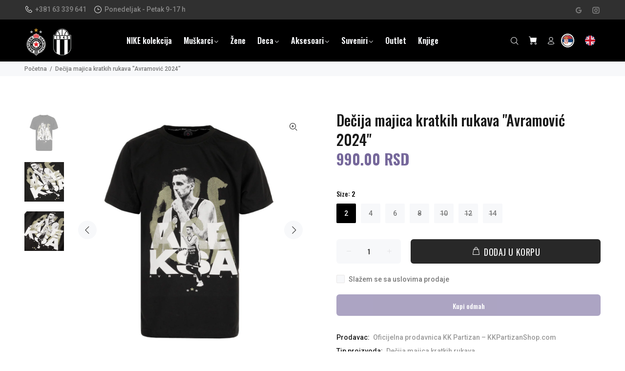

--- FILE ---
content_type: text/html; charset=utf-8
request_url: https://kkpartizanshop.com/products/decija-majica-kratkih-rukava-avramovic-2024-crna
body_size: 31815
content:
<!doctype html>
<!--[if IE 9]> <html class="ie9 no-js" lang="sr"> <![endif]-->
<!--[if (gt IE 9)|!(IE)]><!--> <html class="no-js" lang="sr"> <!--<![endif]-->
<head>
  <!-- Basic page needs ================================================== -->
  <meta charset="utf-8">
  <!--[if IE]><meta http-equiv="X-UA-Compatible" content="IE=edge,chrome=1"><![endif]-->
  <meta name="viewport" content="width=device-width,initial-scale=1">
  <meta name="theme-color" content="#000000">
  <meta name="keywords" content="" />
  <meta name="author" content="p-themes">
  <link rel="canonical" href="https://kkpartizanshop.com/products/decija-majica-kratkih-rukava-avramovic-2024-crna"><link rel="shortcut icon" href="//kkpartizanshop.com/cdn/shop/files/FAVICON-MAIN-2024_32x32.png?v=1732723343" type="image/png"><!-- Title and description ================================================== --><title>Dečija majica kratkih rukava &quot;Avramović 2024&quot;
&ndash; KKPartizanShop.com
</title><meta name="description" content="Boja: Crna Materijal: Pamuk Pol: Unisex Veličine u ponudi: 2, 4, 6, 8, 10, 12, 14.  Veličina Dimenzije 2 33x41cm 4 34x44cm 6 35x48cm 8 36x52cm 10 38x56cm 12 40x60cm 14 42x64cm   Cena je sa PDV-om Cena isporuke u Srbiji Cena isporuke za Srbiju za sve porudžbine je na sledećem linku: https://kkpartizanshop.com/pages/uslo"><!-- Social meta ================================================== --><!-- /snippets/social-meta-tags.liquid -->




<meta property="og:site_name" content="KKPartizanShop.com">
<meta property="og:url" content="https://kkpartizanshop.com/products/decija-majica-kratkih-rukava-avramovic-2024-crna">
<meta property="og:title" content="Dečija majica kratkih rukava "Avramović 2024"">
<meta property="og:type" content="product">
<meta property="og:description" content="Boja: Crna Materijal: Pamuk Pol: Unisex Veličine u ponudi: 2, 4, 6, 8, 10, 12, 14.  Veličina Dimenzije 2 33x41cm 4 34x44cm 6 35x48cm 8 36x52cm 10 38x56cm 12 40x60cm 14 42x64cm   Cena je sa PDV-om Cena isporuke u Srbiji Cena isporuke za Srbiju za sve porudžbine je na sledećem linku: https://kkpartizanshop.com/pages/uslo">

  <meta property="og:price:amount" content="990.00">
  <meta property="og:price:currency" content="RSD">

<meta property="og:image" content="http://kkpartizanshop.com/cdn/shop/files/Decijamajicakratkihrukava_Avramovic2024_crna1_1200x1200.jpg?v=1705524744"><meta property="og:image" content="http://kkpartizanshop.com/cdn/shop/files/Decijamajicakratkihrukava_Avramovic2024_crna2_1200x1200.jpg?v=1705524745"><meta property="og:image" content="http://kkpartizanshop.com/cdn/shop/files/Decijamajicakratkihrukava_Avramovic2024_crna3_1200x1200.jpg?v=1705524745">
<meta property="og:image:secure_url" content="https://kkpartizanshop.com/cdn/shop/files/Decijamajicakratkihrukava_Avramovic2024_crna1_1200x1200.jpg?v=1705524744"><meta property="og:image:secure_url" content="https://kkpartizanshop.com/cdn/shop/files/Decijamajicakratkihrukava_Avramovic2024_crna2_1200x1200.jpg?v=1705524745"><meta property="og:image:secure_url" content="https://kkpartizanshop.com/cdn/shop/files/Decijamajicakratkihrukava_Avramovic2024_crna3_1200x1200.jpg?v=1705524745">


<meta name="twitter:card" content="summary_large_image">
<meta name="twitter:title" content="Dečija majica kratkih rukava "Avramović 2024"">
<meta name="twitter:description" content="Boja: Crna Materijal: Pamuk Pol: Unisex Veličine u ponudi: 2, 4, 6, 8, 10, 12, 14.  Veličina Dimenzije 2 33x41cm 4 34x44cm 6 35x48cm 8 36x52cm 10 38x56cm 12 40x60cm 14 42x64cm   Cena je sa PDV-om Cena isporuke u Srbiji Cena isporuke za Srbiju za sve porudžbine je na sledećem linku: https://kkpartizanshop.com/pages/uslo">
<!-- Helpers ================================================== -->

  <!-- CSS ================================================== --><link href="https://fonts.googleapis.com/css?family=Oswald:100,200,300,400,500,600,700,800,900" rel="stylesheet" defer><link href="https://fonts.googleapis.com/css?family=Roboto:100,200,300,400,500,600,700,800,900" rel="stylesheet" defer>
<link href="//kkpartizanshop.com/cdn/shop/t/20/assets/theme.css?v=133949525571551294161768394390" rel="stylesheet" type="text/css" media="all" />
<link href="//kkpartizanshop.com/cdn/shop/t/20/assets/theme-custom.css?v=78382410480010734791768394390" rel="stylesheet" type="text/css" media="all" />

<script src="//kkpartizanshop.com/cdn/shop/t/20/assets/jquery.min.js?v=146653844047132007351764920795" defer="defer"></script><!-- Header hook for plugins ================================================== -->
  <script>window.performance && window.performance.mark && window.performance.mark('shopify.content_for_header.start');</script><meta name="google-site-verification" content="JtQvW7unHZWnn5QazdGI-l96L576Bt2Vw1-GxuTPUnc">
<meta id="shopify-digital-wallet" name="shopify-digital-wallet" content="/22739025/digital_wallets/dialog">
<link rel="alternate" type="application/json+oembed" href="https://kkpartizanshop.com/products/decija-majica-kratkih-rukava-avramovic-2024-crna.oembed">
<script async="async" src="/checkouts/internal/preloads.js?locale=sr-RS"></script>
<script id="shopify-features" type="application/json">{"accessToken":"a6b63199c63bb3e928f3e30c28a18815","betas":["rich-media-storefront-analytics"],"domain":"kkpartizanshop.com","predictiveSearch":true,"shopId":22739025,"locale":"sr"}</script>
<script>var Shopify = Shopify || {};
Shopify.shop = "new-assist.myshopify.com";
Shopify.locale = "sr";
Shopify.currency = {"active":"RSD","rate":"1.0"};
Shopify.country = "RS";
Shopify.theme = {"name":"Axiomq - install-me-wokiee-v-2-3-3-shopify-2-0","id":153074991326,"schema_name":"Wokiee","schema_version":"2.3.3 shopify 2.0","theme_store_id":null,"role":"main"};
Shopify.theme.handle = "null";
Shopify.theme.style = {"id":null,"handle":null};
Shopify.cdnHost = "kkpartizanshop.com/cdn";
Shopify.routes = Shopify.routes || {};
Shopify.routes.root = "/";</script>
<script type="module">!function(o){(o.Shopify=o.Shopify||{}).modules=!0}(window);</script>
<script>!function(o){function n(){var o=[];function n(){o.push(Array.prototype.slice.apply(arguments))}return n.q=o,n}var t=o.Shopify=o.Shopify||{};t.loadFeatures=n(),t.autoloadFeatures=n()}(window);</script>
<script id="shop-js-analytics" type="application/json">{"pageType":"product"}</script>
<script defer="defer" async type="module" src="//kkpartizanshop.com/cdn/shopifycloud/shop-js/modules/v2/client.init-shop-cart-sync_C5BV16lS.en.esm.js"></script>
<script defer="defer" async type="module" src="//kkpartizanshop.com/cdn/shopifycloud/shop-js/modules/v2/chunk.common_CygWptCX.esm.js"></script>
<script type="module">
  await import("//kkpartizanshop.com/cdn/shopifycloud/shop-js/modules/v2/client.init-shop-cart-sync_C5BV16lS.en.esm.js");
await import("//kkpartizanshop.com/cdn/shopifycloud/shop-js/modules/v2/chunk.common_CygWptCX.esm.js");

  window.Shopify.SignInWithShop?.initShopCartSync?.({"fedCMEnabled":true,"windoidEnabled":true});

</script>
<script>(function() {
  var isLoaded = false;
  function asyncLoad() {
    if (isLoaded) return;
    isLoaded = true;
    var urls = ["https:\/\/a.mailmunch.co\/widgets\/site-699017-ea637cce927655f4170f59f0afee920b6883e388.js?shop=new-assist.myshopify.com","https:\/\/chimpstatic.com\/mcjs-connected\/js\/users\/e6d764c774484849db031b26a\/9c0b7a491c858182f42acbaad.js?shop=new-assist.myshopify.com","\/\/www.powr.io\/powr.js?powr-token=new-assist.myshopify.com\u0026external-type=shopify\u0026shop=new-assist.myshopify.com","https:\/\/storage.nfcube.com\/instafeed-ec4884c6960063f17cd051b42cb1cde9.js?shop=new-assist.myshopify.com","https:\/\/cdn.weglot.com\/weglot_script_tag.js?shop=new-assist.myshopify.com"];
    for (var i = 0; i < urls.length; i++) {
      var s = document.createElement('script');
      s.type = 'text/javascript';
      s.async = true;
      s.src = urls[i];
      var x = document.getElementsByTagName('script')[0];
      x.parentNode.insertBefore(s, x);
    }
  };
  if(window.attachEvent) {
    window.attachEvent('onload', asyncLoad);
  } else {
    window.addEventListener('load', asyncLoad, false);
  }
})();</script>
<script id="__st">var __st={"a":22739025,"offset":3600,"reqid":"d5537ab4-5b31-43ac-bf44-66242cf7e622-1768697247","pageurl":"kkpartizanshop.com\/products\/decija-majica-kratkih-rukava-avramovic-2024-crna","u":"0198aa2b5acb","p":"product","rtyp":"product","rid":8255867683038};</script>
<script>window.ShopifyPaypalV4VisibilityTracking = true;</script>
<script id="captcha-bootstrap">!function(){'use strict';const t='contact',e='account',n='new_comment',o=[[t,t],['blogs',n],['comments',n],[t,'customer']],c=[[e,'customer_login'],[e,'guest_login'],[e,'recover_customer_password'],[e,'create_customer']],r=t=>t.map((([t,e])=>`form[action*='/${t}']:not([data-nocaptcha='true']) input[name='form_type'][value='${e}']`)).join(','),a=t=>()=>t?[...document.querySelectorAll(t)].map((t=>t.form)):[];function s(){const t=[...o],e=r(t);return a(e)}const i='password',u='form_key',d=['recaptcha-v3-token','g-recaptcha-response','h-captcha-response',i],f=()=>{try{return window.sessionStorage}catch{return}},m='__shopify_v',_=t=>t.elements[u];function p(t,e,n=!1){try{const o=window.sessionStorage,c=JSON.parse(o.getItem(e)),{data:r}=function(t){const{data:e,action:n}=t;return t[m]||n?{data:e,action:n}:{data:t,action:n}}(c);for(const[e,n]of Object.entries(r))t.elements[e]&&(t.elements[e].value=n);n&&o.removeItem(e)}catch(o){console.error('form repopulation failed',{error:o})}}const l='form_type',E='cptcha';function T(t){t.dataset[E]=!0}const w=window,h=w.document,L='Shopify',v='ce_forms',y='captcha';let A=!1;((t,e)=>{const n=(g='f06e6c50-85a8-45c8-87d0-21a2b65856fe',I='https://cdn.shopify.com/shopifycloud/storefront-forms-hcaptcha/ce_storefront_forms_captcha_hcaptcha.v1.5.2.iife.js',D={infoText:'Protected by hCaptcha',privacyText:'Privacy',termsText:'Terms'},(t,e,n)=>{const o=w[L][v],c=o.bindForm;if(c)return c(t,g,e,D).then(n);var r;o.q.push([[t,g,e,D],n]),r=I,A||(h.body.append(Object.assign(h.createElement('script'),{id:'captcha-provider',async:!0,src:r})),A=!0)});var g,I,D;w[L]=w[L]||{},w[L][v]=w[L][v]||{},w[L][v].q=[],w[L][y]=w[L][y]||{},w[L][y].protect=function(t,e){n(t,void 0,e),T(t)},Object.freeze(w[L][y]),function(t,e,n,w,h,L){const[v,y,A,g]=function(t,e,n){const i=e?o:[],u=t?c:[],d=[...i,...u],f=r(d),m=r(i),_=r(d.filter((([t,e])=>n.includes(e))));return[a(f),a(m),a(_),s()]}(w,h,L),I=t=>{const e=t.target;return e instanceof HTMLFormElement?e:e&&e.form},D=t=>v().includes(t);t.addEventListener('submit',(t=>{const e=I(t);if(!e)return;const n=D(e)&&!e.dataset.hcaptchaBound&&!e.dataset.recaptchaBound,o=_(e),c=g().includes(e)&&(!o||!o.value);(n||c)&&t.preventDefault(),c&&!n&&(function(t){try{if(!f())return;!function(t){const e=f();if(!e)return;const n=_(t);if(!n)return;const o=n.value;o&&e.removeItem(o)}(t);const e=Array.from(Array(32),(()=>Math.random().toString(36)[2])).join('');!function(t,e){_(t)||t.append(Object.assign(document.createElement('input'),{type:'hidden',name:u})),t.elements[u].value=e}(t,e),function(t,e){const n=f();if(!n)return;const o=[...t.querySelectorAll(`input[type='${i}']`)].map((({name:t})=>t)),c=[...d,...o],r={};for(const[a,s]of new FormData(t).entries())c.includes(a)||(r[a]=s);n.setItem(e,JSON.stringify({[m]:1,action:t.action,data:r}))}(t,e)}catch(e){console.error('failed to persist form',e)}}(e),e.submit())}));const S=(t,e)=>{t&&!t.dataset[E]&&(n(t,e.some((e=>e===t))),T(t))};for(const o of['focusin','change'])t.addEventListener(o,(t=>{const e=I(t);D(e)&&S(e,y())}));const B=e.get('form_key'),M=e.get(l),P=B&&M;t.addEventListener('DOMContentLoaded',(()=>{const t=y();if(P)for(const e of t)e.elements[l].value===M&&p(e,B);[...new Set([...A(),...v().filter((t=>'true'===t.dataset.shopifyCaptcha))])].forEach((e=>S(e,t)))}))}(h,new URLSearchParams(w.location.search),n,t,e,['guest_login'])})(!0,!0)}();</script>
<script integrity="sha256-4kQ18oKyAcykRKYeNunJcIwy7WH5gtpwJnB7kiuLZ1E=" data-source-attribution="shopify.loadfeatures" defer="defer" src="//kkpartizanshop.com/cdn/shopifycloud/storefront/assets/storefront/load_feature-a0a9edcb.js" crossorigin="anonymous"></script>
<script data-source-attribution="shopify.dynamic_checkout.dynamic.init">var Shopify=Shopify||{};Shopify.PaymentButton=Shopify.PaymentButton||{isStorefrontPortableWallets:!0,init:function(){window.Shopify.PaymentButton.init=function(){};var t=document.createElement("script");t.src="https://kkpartizanshop.com/cdn/shopifycloud/portable-wallets/latest/portable-wallets.sr.js",t.type="module",document.head.appendChild(t)}};
</script>
<script data-source-attribution="shopify.dynamic_checkout.buyer_consent">
  function portableWalletsHideBuyerConsent(e){var t=document.getElementById("shopify-buyer-consent"),n=document.getElementById("shopify-subscription-policy-button");t&&n&&(t.classList.add("hidden"),t.setAttribute("aria-hidden","true"),n.removeEventListener("click",e))}function portableWalletsShowBuyerConsent(e){var t=document.getElementById("shopify-buyer-consent"),n=document.getElementById("shopify-subscription-policy-button");t&&n&&(t.classList.remove("hidden"),t.removeAttribute("aria-hidden"),n.addEventListener("click",e))}window.Shopify?.PaymentButton&&(window.Shopify.PaymentButton.hideBuyerConsent=portableWalletsHideBuyerConsent,window.Shopify.PaymentButton.showBuyerConsent=portableWalletsShowBuyerConsent);
</script>
<script>
  function portableWalletsCleanup(e){e&&e.src&&console.error("Failed to load portable wallets script "+e.src);var t=document.querySelectorAll("shopify-accelerated-checkout .shopify-payment-button__skeleton, shopify-accelerated-checkout-cart .wallet-cart-button__skeleton"),e=document.getElementById("shopify-buyer-consent");for(let e=0;e<t.length;e++)t[e].remove();e&&e.remove()}function portableWalletsNotLoadedAsModule(e){e instanceof ErrorEvent&&"string"==typeof e.message&&e.message.includes("import.meta")&&"string"==typeof e.filename&&e.filename.includes("portable-wallets")&&(window.removeEventListener("error",portableWalletsNotLoadedAsModule),window.Shopify.PaymentButton.failedToLoad=e,"loading"===document.readyState?document.addEventListener("DOMContentLoaded",window.Shopify.PaymentButton.init):window.Shopify.PaymentButton.init())}window.addEventListener("error",portableWalletsNotLoadedAsModule);
</script>

<script type="module" src="https://kkpartizanshop.com/cdn/shopifycloud/portable-wallets/latest/portable-wallets.sr.js" onError="portableWalletsCleanup(this)" crossorigin="anonymous"></script>
<script nomodule>
  document.addEventListener("DOMContentLoaded", portableWalletsCleanup);
</script>

<link id="shopify-accelerated-checkout-styles" rel="stylesheet" media="screen" href="https://kkpartizanshop.com/cdn/shopifycloud/portable-wallets/latest/accelerated-checkout-backwards-compat.css" crossorigin="anonymous">
<style id="shopify-accelerated-checkout-cart">
        #shopify-buyer-consent {
  margin-top: 1em;
  display: inline-block;
  width: 100%;
}

#shopify-buyer-consent.hidden {
  display: none;
}

#shopify-subscription-policy-button {
  background: none;
  border: none;
  padding: 0;
  text-decoration: underline;
  font-size: inherit;
  cursor: pointer;
}

#shopify-subscription-policy-button::before {
  box-shadow: none;
}

      </style>
<script id="sections-script" data-sections="promo-fixed" defer="defer" src="//kkpartizanshop.com/cdn/shop/t/20/compiled_assets/scripts.js?11416"></script>
<script>window.performance && window.performance.mark && window.performance.mark('shopify.content_for_header.end');</script>
  <!-- /Header hook for plugins ================================================== --><style>
    [data-rating="0.0"]{
      display:none !important;
    }
  </style><style>
    .tt-flbtn.disabled{
    opacity: 0.3;
    }
  </style>
  <script defer src="https://unpkg.com/alpinejs@3.x.x/dist/cdn.min.js"></script>
  <script src="//kkpartizanshop.com/cdn/shop/t/20/assets/custom-jersies.js?v=168711861800901196981765877770" type="text/javascript"></script>

  <!-- Google tag (gtag.js) --> 
  <script async src="https://www.googletagmanager.com/gtag/js?id=G-V46LK126DF"></script> 
  <script> 
    window.dataLayer = window.dataLayer || []; 
    function gtag(){dataLayer.push(arguments);} 
    gtag('js', new Date()); 
    gtag('config', 'G-V46LK126DF'); 
  </script>
  <meta name="facebook-domain-verification" content="qjlw3r1gptf2kbs4klwg7367nh0kjd" />
<!-- BEGIN app block: shopify://apps/weglot-translate-your-store/blocks/weglot/3097482a-fafe-42ff-bc33-ea19e35c4a20 -->





  
    

    
    
    
  


<!--Start Weglot Script-->
<script src="https://cdn.weglot.com/weglot.min.js?api_key=wg_b4df4d45581a97b33ad3facb9a34d5235" async></script>
<!--End Weglot Script-->

<!-- END app block --><link href="https://monorail-edge.shopifysvc.com" rel="dns-prefetch">
<script>(function(){if ("sendBeacon" in navigator && "performance" in window) {try {var session_token_from_headers = performance.getEntriesByType('navigation')[0].serverTiming.find(x => x.name == '_s').description;} catch {var session_token_from_headers = undefined;}var session_cookie_matches = document.cookie.match(/_shopify_s=([^;]*)/);var session_token_from_cookie = session_cookie_matches && session_cookie_matches.length === 2 ? session_cookie_matches[1] : "";var session_token = session_token_from_headers || session_token_from_cookie || "";function handle_abandonment_event(e) {var entries = performance.getEntries().filter(function(entry) {return /monorail-edge.shopifysvc.com/.test(entry.name);});if (!window.abandonment_tracked && entries.length === 0) {window.abandonment_tracked = true;var currentMs = Date.now();var navigation_start = performance.timing.navigationStart;var payload = {shop_id: 22739025,url: window.location.href,navigation_start,duration: currentMs - navigation_start,session_token,page_type: "product"};window.navigator.sendBeacon("https://monorail-edge.shopifysvc.com/v1/produce", JSON.stringify({schema_id: "online_store_buyer_site_abandonment/1.1",payload: payload,metadata: {event_created_at_ms: currentMs,event_sent_at_ms: currentMs}}));}}window.addEventListener('pagehide', handle_abandonment_event);}}());</script>
<script id="web-pixels-manager-setup">(function e(e,d,r,n,o){if(void 0===o&&(o={}),!Boolean(null===(a=null===(i=window.Shopify)||void 0===i?void 0:i.analytics)||void 0===a?void 0:a.replayQueue)){var i,a;window.Shopify=window.Shopify||{};var t=window.Shopify;t.analytics=t.analytics||{};var s=t.analytics;s.replayQueue=[],s.publish=function(e,d,r){return s.replayQueue.push([e,d,r]),!0};try{self.performance.mark("wpm:start")}catch(e){}var l=function(){var e={modern:/Edge?\/(1{2}[4-9]|1[2-9]\d|[2-9]\d{2}|\d{4,})\.\d+(\.\d+|)|Firefox\/(1{2}[4-9]|1[2-9]\d|[2-9]\d{2}|\d{4,})\.\d+(\.\d+|)|Chrom(ium|e)\/(9{2}|\d{3,})\.\d+(\.\d+|)|(Maci|X1{2}).+ Version\/(15\.\d+|(1[6-9]|[2-9]\d|\d{3,})\.\d+)([,.]\d+|)( \(\w+\)|)( Mobile\/\w+|) Safari\/|Chrome.+OPR\/(9{2}|\d{3,})\.\d+\.\d+|(CPU[ +]OS|iPhone[ +]OS|CPU[ +]iPhone|CPU IPhone OS|CPU iPad OS)[ +]+(15[._]\d+|(1[6-9]|[2-9]\d|\d{3,})[._]\d+)([._]\d+|)|Android:?[ /-](13[3-9]|1[4-9]\d|[2-9]\d{2}|\d{4,})(\.\d+|)(\.\d+|)|Android.+Firefox\/(13[5-9]|1[4-9]\d|[2-9]\d{2}|\d{4,})\.\d+(\.\d+|)|Android.+Chrom(ium|e)\/(13[3-9]|1[4-9]\d|[2-9]\d{2}|\d{4,})\.\d+(\.\d+|)|SamsungBrowser\/([2-9]\d|\d{3,})\.\d+/,legacy:/Edge?\/(1[6-9]|[2-9]\d|\d{3,})\.\d+(\.\d+|)|Firefox\/(5[4-9]|[6-9]\d|\d{3,})\.\d+(\.\d+|)|Chrom(ium|e)\/(5[1-9]|[6-9]\d|\d{3,})\.\d+(\.\d+|)([\d.]+$|.*Safari\/(?![\d.]+ Edge\/[\d.]+$))|(Maci|X1{2}).+ Version\/(10\.\d+|(1[1-9]|[2-9]\d|\d{3,})\.\d+)([,.]\d+|)( \(\w+\)|)( Mobile\/\w+|) Safari\/|Chrome.+OPR\/(3[89]|[4-9]\d|\d{3,})\.\d+\.\d+|(CPU[ +]OS|iPhone[ +]OS|CPU[ +]iPhone|CPU IPhone OS|CPU iPad OS)[ +]+(10[._]\d+|(1[1-9]|[2-9]\d|\d{3,})[._]\d+)([._]\d+|)|Android:?[ /-](13[3-9]|1[4-9]\d|[2-9]\d{2}|\d{4,})(\.\d+|)(\.\d+|)|Mobile Safari.+OPR\/([89]\d|\d{3,})\.\d+\.\d+|Android.+Firefox\/(13[5-9]|1[4-9]\d|[2-9]\d{2}|\d{4,})\.\d+(\.\d+|)|Android.+Chrom(ium|e)\/(13[3-9]|1[4-9]\d|[2-9]\d{2}|\d{4,})\.\d+(\.\d+|)|Android.+(UC? ?Browser|UCWEB|U3)[ /]?(15\.([5-9]|\d{2,})|(1[6-9]|[2-9]\d|\d{3,})\.\d+)\.\d+|SamsungBrowser\/(5\.\d+|([6-9]|\d{2,})\.\d+)|Android.+MQ{2}Browser\/(14(\.(9|\d{2,})|)|(1[5-9]|[2-9]\d|\d{3,})(\.\d+|))(\.\d+|)|K[Aa][Ii]OS\/(3\.\d+|([4-9]|\d{2,})\.\d+)(\.\d+|)/},d=e.modern,r=e.legacy,n=navigator.userAgent;return n.match(d)?"modern":n.match(r)?"legacy":"unknown"}(),u="modern"===l?"modern":"legacy",c=(null!=n?n:{modern:"",legacy:""})[u],f=function(e){return[e.baseUrl,"/wpm","/b",e.hashVersion,"modern"===e.buildTarget?"m":"l",".js"].join("")}({baseUrl:d,hashVersion:r,buildTarget:u}),m=function(e){var d=e.version,r=e.bundleTarget,n=e.surface,o=e.pageUrl,i=e.monorailEndpoint;return{emit:function(e){var a=e.status,t=e.errorMsg,s=(new Date).getTime(),l=JSON.stringify({metadata:{event_sent_at_ms:s},events:[{schema_id:"web_pixels_manager_load/3.1",payload:{version:d,bundle_target:r,page_url:o,status:a,surface:n,error_msg:t},metadata:{event_created_at_ms:s}}]});if(!i)return console&&console.warn&&console.warn("[Web Pixels Manager] No Monorail endpoint provided, skipping logging."),!1;try{return self.navigator.sendBeacon.bind(self.navigator)(i,l)}catch(e){}var u=new XMLHttpRequest;try{return u.open("POST",i,!0),u.setRequestHeader("Content-Type","text/plain"),u.send(l),!0}catch(e){return console&&console.warn&&console.warn("[Web Pixels Manager] Got an unhandled error while logging to Monorail."),!1}}}}({version:r,bundleTarget:l,surface:e.surface,pageUrl:self.location.href,monorailEndpoint:e.monorailEndpoint});try{o.browserTarget=l,function(e){var d=e.src,r=e.async,n=void 0===r||r,o=e.onload,i=e.onerror,a=e.sri,t=e.scriptDataAttributes,s=void 0===t?{}:t,l=document.createElement("script"),u=document.querySelector("head"),c=document.querySelector("body");if(l.async=n,l.src=d,a&&(l.integrity=a,l.crossOrigin="anonymous"),s)for(var f in s)if(Object.prototype.hasOwnProperty.call(s,f))try{l.dataset[f]=s[f]}catch(e){}if(o&&l.addEventListener("load",o),i&&l.addEventListener("error",i),u)u.appendChild(l);else{if(!c)throw new Error("Did not find a head or body element to append the script");c.appendChild(l)}}({src:f,async:!0,onload:function(){if(!function(){var e,d;return Boolean(null===(d=null===(e=window.Shopify)||void 0===e?void 0:e.analytics)||void 0===d?void 0:d.initialized)}()){var d=window.webPixelsManager.init(e)||void 0;if(d){var r=window.Shopify.analytics;r.replayQueue.forEach((function(e){var r=e[0],n=e[1],o=e[2];d.publishCustomEvent(r,n,o)})),r.replayQueue=[],r.publish=d.publishCustomEvent,r.visitor=d.visitor,r.initialized=!0}}},onerror:function(){return m.emit({status:"failed",errorMsg:"".concat(f," has failed to load")})},sri:function(e){var d=/^sha384-[A-Za-z0-9+/=]+$/;return"string"==typeof e&&d.test(e)}(c)?c:"",scriptDataAttributes:o}),m.emit({status:"loading"})}catch(e){m.emit({status:"failed",errorMsg:(null==e?void 0:e.message)||"Unknown error"})}}})({shopId: 22739025,storefrontBaseUrl: "https://kkpartizanshop.com",extensionsBaseUrl: "https://extensions.shopifycdn.com/cdn/shopifycloud/web-pixels-manager",monorailEndpoint: "https://monorail-edge.shopifysvc.com/unstable/produce_batch",surface: "storefront-renderer",enabledBetaFlags: ["2dca8a86"],webPixelsConfigList: [{"id":"223379678","configuration":"{\"pixel_id\":\"463926761497559\",\"pixel_type\":\"facebook_pixel\",\"metaapp_system_user_token\":\"-\"}","eventPayloadVersion":"v1","runtimeContext":"OPEN","scriptVersion":"ca16bc87fe92b6042fbaa3acc2fbdaa6","type":"APP","apiClientId":2329312,"privacyPurposes":["ANALYTICS","MARKETING","SALE_OF_DATA"],"dataSharingAdjustments":{"protectedCustomerApprovalScopes":["read_customer_address","read_customer_email","read_customer_name","read_customer_personal_data","read_customer_phone"]}},{"id":"62128350","eventPayloadVersion":"v1","runtimeContext":"LAX","scriptVersion":"1","type":"CUSTOM","privacyPurposes":["MARKETING"],"name":"Meta pixel (migrated)"},{"id":"75006174","eventPayloadVersion":"v1","runtimeContext":"LAX","scriptVersion":"1","type":"CUSTOM","privacyPurposes":["ANALYTICS"],"name":"Google Analytics tag (migrated)"},{"id":"shopify-app-pixel","configuration":"{}","eventPayloadVersion":"v1","runtimeContext":"STRICT","scriptVersion":"0450","apiClientId":"shopify-pixel","type":"APP","privacyPurposes":["ANALYTICS","MARKETING"]},{"id":"shopify-custom-pixel","eventPayloadVersion":"v1","runtimeContext":"LAX","scriptVersion":"0450","apiClientId":"shopify-pixel","type":"CUSTOM","privacyPurposes":["ANALYTICS","MARKETING"]}],isMerchantRequest: false,initData: {"shop":{"name":"KKPartizanShop.com","paymentSettings":{"currencyCode":"RSD"},"myshopifyDomain":"new-assist.myshopify.com","countryCode":"RS","storefrontUrl":"https:\/\/kkpartizanshop.com"},"customer":null,"cart":null,"checkout":null,"productVariants":[{"price":{"amount":990.0,"currencyCode":"RSD"},"product":{"title":"Dečija majica kratkih rukava \"Avramović 2024\"","vendor":"Oficijelna prodavnica KK Partizan – KKPartizanShop.com","id":"8255867683038","untranslatedTitle":"Dečija majica kratkih rukava \"Avramović 2024\"","url":"\/products\/decija-majica-kratkih-rukava-avramovic-2024-crna","type":"Dečija majica kratkih rukava"},"id":"44680356659422","image":{"src":"\/\/kkpartizanshop.com\/cdn\/shop\/files\/Decijamajicakratkihrukava_Avramovic2024_crna1.jpg?v=1705524744"},"sku":"2440-1","title":"2","untranslatedTitle":"2"},{"price":{"amount":990.0,"currencyCode":"RSD"},"product":{"title":"Dečija majica kratkih rukava \"Avramović 2024\"","vendor":"Oficijelna prodavnica KK Partizan – KKPartizanShop.com","id":"8255867683038","untranslatedTitle":"Dečija majica kratkih rukava \"Avramović 2024\"","url":"\/products\/decija-majica-kratkih-rukava-avramovic-2024-crna","type":"Dečija majica kratkih rukava"},"id":"44680356692190","image":{"src":"\/\/kkpartizanshop.com\/cdn\/shop\/files\/Decijamajicakratkihrukava_Avramovic2024_crna1.jpg?v=1705524744"},"sku":"2440-2","title":"4","untranslatedTitle":"4"},{"price":{"amount":990.0,"currencyCode":"RSD"},"product":{"title":"Dečija majica kratkih rukava \"Avramović 2024\"","vendor":"Oficijelna prodavnica KK Partizan – KKPartizanShop.com","id":"8255867683038","untranslatedTitle":"Dečija majica kratkih rukava \"Avramović 2024\"","url":"\/products\/decija-majica-kratkih-rukava-avramovic-2024-crna","type":"Dečija majica kratkih rukava"},"id":"44680356724958","image":{"src":"\/\/kkpartizanshop.com\/cdn\/shop\/files\/Decijamajicakratkihrukava_Avramovic2024_crna1.jpg?v=1705524744"},"sku":"2440-3","title":"6","untranslatedTitle":"6"},{"price":{"amount":990.0,"currencyCode":"RSD"},"product":{"title":"Dečija majica kratkih rukava \"Avramović 2024\"","vendor":"Oficijelna prodavnica KK Partizan – KKPartizanShop.com","id":"8255867683038","untranslatedTitle":"Dečija majica kratkih rukava \"Avramović 2024\"","url":"\/products\/decija-majica-kratkih-rukava-avramovic-2024-crna","type":"Dečija majica kratkih rukava"},"id":"44680356757726","image":{"src":"\/\/kkpartizanshop.com\/cdn\/shop\/files\/Decijamajicakratkihrukava_Avramovic2024_crna1.jpg?v=1705524744"},"sku":"2440-4","title":"8","untranslatedTitle":"8"},{"price":{"amount":990.0,"currencyCode":"RSD"},"product":{"title":"Dečija majica kratkih rukava \"Avramović 2024\"","vendor":"Oficijelna prodavnica KK Partizan – KKPartizanShop.com","id":"8255867683038","untranslatedTitle":"Dečija majica kratkih rukava \"Avramović 2024\"","url":"\/products\/decija-majica-kratkih-rukava-avramovic-2024-crna","type":"Dečija majica kratkih rukava"},"id":"44680356790494","image":{"src":"\/\/kkpartizanshop.com\/cdn\/shop\/files\/Decijamajicakratkihrukava_Avramovic2024_crna1.jpg?v=1705524744"},"sku":"2440-5","title":"10","untranslatedTitle":"10"},{"price":{"amount":990.0,"currencyCode":"RSD"},"product":{"title":"Dečija majica kratkih rukava \"Avramović 2024\"","vendor":"Oficijelna prodavnica KK Partizan – KKPartizanShop.com","id":"8255867683038","untranslatedTitle":"Dečija majica kratkih rukava \"Avramović 2024\"","url":"\/products\/decija-majica-kratkih-rukava-avramovic-2024-crna","type":"Dečija majica kratkih rukava"},"id":"44680356823262","image":{"src":"\/\/kkpartizanshop.com\/cdn\/shop\/files\/Decijamajicakratkihrukava_Avramovic2024_crna1.jpg?v=1705524744"},"sku":"2440-6","title":"12","untranslatedTitle":"12"},{"price":{"amount":990.0,"currencyCode":"RSD"},"product":{"title":"Dečija majica kratkih rukava \"Avramović 2024\"","vendor":"Oficijelna prodavnica KK Partizan – KKPartizanShop.com","id":"8255867683038","untranslatedTitle":"Dečija majica kratkih rukava \"Avramović 2024\"","url":"\/products\/decija-majica-kratkih-rukava-avramovic-2024-crna","type":"Dečija majica kratkih rukava"},"id":"44680356856030","image":{"src":"\/\/kkpartizanshop.com\/cdn\/shop\/files\/Decijamajicakratkihrukava_Avramovic2024_crna1.jpg?v=1705524744"},"sku":"2440-7","title":"14","untranslatedTitle":"14"}],"purchasingCompany":null},},"https://kkpartizanshop.com/cdn","fcfee988w5aeb613cpc8e4bc33m6693e112",{"modern":"","legacy":""},{"shopId":"22739025","storefrontBaseUrl":"https:\/\/kkpartizanshop.com","extensionBaseUrl":"https:\/\/extensions.shopifycdn.com\/cdn\/shopifycloud\/web-pixels-manager","surface":"storefront-renderer","enabledBetaFlags":"[\"2dca8a86\"]","isMerchantRequest":"false","hashVersion":"fcfee988w5aeb613cpc8e4bc33m6693e112","publish":"custom","events":"[[\"page_viewed\",{}],[\"product_viewed\",{\"productVariant\":{\"price\":{\"amount\":990.0,\"currencyCode\":\"RSD\"},\"product\":{\"title\":\"Dečija majica kratkih rukava \\\"Avramović 2024\\\"\",\"vendor\":\"Oficijelna prodavnica KK Partizan – KKPartizanShop.com\",\"id\":\"8255867683038\",\"untranslatedTitle\":\"Dečija majica kratkih rukava \\\"Avramović 2024\\\"\",\"url\":\"\/products\/decija-majica-kratkih-rukava-avramovic-2024-crna\",\"type\":\"Dečija majica kratkih rukava\"},\"id\":\"44680356659422\",\"image\":{\"src\":\"\/\/kkpartizanshop.com\/cdn\/shop\/files\/Decijamajicakratkihrukava_Avramovic2024_crna1.jpg?v=1705524744\"},\"sku\":\"2440-1\",\"title\":\"2\",\"untranslatedTitle\":\"2\"}}]]"});</script><script>
  window.ShopifyAnalytics = window.ShopifyAnalytics || {};
  window.ShopifyAnalytics.meta = window.ShopifyAnalytics.meta || {};
  window.ShopifyAnalytics.meta.currency = 'RSD';
  var meta = {"product":{"id":8255867683038,"gid":"gid:\/\/shopify\/Product\/8255867683038","vendor":"Oficijelna prodavnica KK Partizan – KKPartizanShop.com","type":"Dečija majica kratkih rukava","handle":"decija-majica-kratkih-rukava-avramovic-2024-crna","variants":[{"id":44680356659422,"price":99000,"name":"Dečija majica kratkih rukava \"Avramović 2024\" - 2","public_title":"2","sku":"2440-1"},{"id":44680356692190,"price":99000,"name":"Dečija majica kratkih rukava \"Avramović 2024\" - 4","public_title":"4","sku":"2440-2"},{"id":44680356724958,"price":99000,"name":"Dečija majica kratkih rukava \"Avramović 2024\" - 6","public_title":"6","sku":"2440-3"},{"id":44680356757726,"price":99000,"name":"Dečija majica kratkih rukava \"Avramović 2024\" - 8","public_title":"8","sku":"2440-4"},{"id":44680356790494,"price":99000,"name":"Dečija majica kratkih rukava \"Avramović 2024\" - 10","public_title":"10","sku":"2440-5"},{"id":44680356823262,"price":99000,"name":"Dečija majica kratkih rukava \"Avramović 2024\" - 12","public_title":"12","sku":"2440-6"},{"id":44680356856030,"price":99000,"name":"Dečija majica kratkih rukava \"Avramović 2024\" - 14","public_title":"14","sku":"2440-7"}],"remote":false},"page":{"pageType":"product","resourceType":"product","resourceId":8255867683038,"requestId":"d5537ab4-5b31-43ac-bf44-66242cf7e622-1768697247"}};
  for (var attr in meta) {
    window.ShopifyAnalytics.meta[attr] = meta[attr];
  }
</script>
<script class="analytics">
  (function () {
    var customDocumentWrite = function(content) {
      var jquery = null;

      if (window.jQuery) {
        jquery = window.jQuery;
      } else if (window.Checkout && window.Checkout.$) {
        jquery = window.Checkout.$;
      }

      if (jquery) {
        jquery('body').append(content);
      }
    };

    var hasLoggedConversion = function(token) {
      if (token) {
        return document.cookie.indexOf('loggedConversion=' + token) !== -1;
      }
      return false;
    }

    var setCookieIfConversion = function(token) {
      if (token) {
        var twoMonthsFromNow = new Date(Date.now());
        twoMonthsFromNow.setMonth(twoMonthsFromNow.getMonth() + 2);

        document.cookie = 'loggedConversion=' + token + '; expires=' + twoMonthsFromNow;
      }
    }

    var trekkie = window.ShopifyAnalytics.lib = window.trekkie = window.trekkie || [];
    if (trekkie.integrations) {
      return;
    }
    trekkie.methods = [
      'identify',
      'page',
      'ready',
      'track',
      'trackForm',
      'trackLink'
    ];
    trekkie.factory = function(method) {
      return function() {
        var args = Array.prototype.slice.call(arguments);
        args.unshift(method);
        trekkie.push(args);
        return trekkie;
      };
    };
    for (var i = 0; i < trekkie.methods.length; i++) {
      var key = trekkie.methods[i];
      trekkie[key] = trekkie.factory(key);
    }
    trekkie.load = function(config) {
      trekkie.config = config || {};
      trekkie.config.initialDocumentCookie = document.cookie;
      var first = document.getElementsByTagName('script')[0];
      var script = document.createElement('script');
      script.type = 'text/javascript';
      script.onerror = function(e) {
        var scriptFallback = document.createElement('script');
        scriptFallback.type = 'text/javascript';
        scriptFallback.onerror = function(error) {
                var Monorail = {
      produce: function produce(monorailDomain, schemaId, payload) {
        var currentMs = new Date().getTime();
        var event = {
          schema_id: schemaId,
          payload: payload,
          metadata: {
            event_created_at_ms: currentMs,
            event_sent_at_ms: currentMs
          }
        };
        return Monorail.sendRequest("https://" + monorailDomain + "/v1/produce", JSON.stringify(event));
      },
      sendRequest: function sendRequest(endpointUrl, payload) {
        // Try the sendBeacon API
        if (window && window.navigator && typeof window.navigator.sendBeacon === 'function' && typeof window.Blob === 'function' && !Monorail.isIos12()) {
          var blobData = new window.Blob([payload], {
            type: 'text/plain'
          });

          if (window.navigator.sendBeacon(endpointUrl, blobData)) {
            return true;
          } // sendBeacon was not successful

        } // XHR beacon

        var xhr = new XMLHttpRequest();

        try {
          xhr.open('POST', endpointUrl);
          xhr.setRequestHeader('Content-Type', 'text/plain');
          xhr.send(payload);
        } catch (e) {
          console.log(e);
        }

        return false;
      },
      isIos12: function isIos12() {
        return window.navigator.userAgent.lastIndexOf('iPhone; CPU iPhone OS 12_') !== -1 || window.navigator.userAgent.lastIndexOf('iPad; CPU OS 12_') !== -1;
      }
    };
    Monorail.produce('monorail-edge.shopifysvc.com',
      'trekkie_storefront_load_errors/1.1',
      {shop_id: 22739025,
      theme_id: 153074991326,
      app_name: "storefront",
      context_url: window.location.href,
      source_url: "//kkpartizanshop.com/cdn/s/trekkie.storefront.cd680fe47e6c39ca5d5df5f0a32d569bc48c0f27.min.js"});

        };
        scriptFallback.async = true;
        scriptFallback.src = '//kkpartizanshop.com/cdn/s/trekkie.storefront.cd680fe47e6c39ca5d5df5f0a32d569bc48c0f27.min.js';
        first.parentNode.insertBefore(scriptFallback, first);
      };
      script.async = true;
      script.src = '//kkpartizanshop.com/cdn/s/trekkie.storefront.cd680fe47e6c39ca5d5df5f0a32d569bc48c0f27.min.js';
      first.parentNode.insertBefore(script, first);
    };
    trekkie.load(
      {"Trekkie":{"appName":"storefront","development":false,"defaultAttributes":{"shopId":22739025,"isMerchantRequest":null,"themeId":153074991326,"themeCityHash":"10304241897279114578","contentLanguage":"sr","currency":"RSD","eventMetadataId":"94c7123d-38ca-4c21-90e9-fc48e7017093"},"isServerSideCookieWritingEnabled":true,"monorailRegion":"shop_domain","enabledBetaFlags":["65f19447"]},"Session Attribution":{},"S2S":{"facebookCapiEnabled":false,"source":"trekkie-storefront-renderer","apiClientId":580111}}
    );

    var loaded = false;
    trekkie.ready(function() {
      if (loaded) return;
      loaded = true;

      window.ShopifyAnalytics.lib = window.trekkie;

      var originalDocumentWrite = document.write;
      document.write = customDocumentWrite;
      try { window.ShopifyAnalytics.merchantGoogleAnalytics.call(this); } catch(error) {};
      document.write = originalDocumentWrite;

      window.ShopifyAnalytics.lib.page(null,{"pageType":"product","resourceType":"product","resourceId":8255867683038,"requestId":"d5537ab4-5b31-43ac-bf44-66242cf7e622-1768697247","shopifyEmitted":true});

      var match = window.location.pathname.match(/checkouts\/(.+)\/(thank_you|post_purchase)/)
      var token = match? match[1]: undefined;
      if (!hasLoggedConversion(token)) {
        setCookieIfConversion(token);
        window.ShopifyAnalytics.lib.track("Viewed Product",{"currency":"RSD","variantId":44680356659422,"productId":8255867683038,"productGid":"gid:\/\/shopify\/Product\/8255867683038","name":"Dečija majica kratkih rukava \"Avramović 2024\" - 2","price":"990.00","sku":"2440-1","brand":"Oficijelna prodavnica KK Partizan – KKPartizanShop.com","variant":"2","category":"Dečija majica kratkih rukava","nonInteraction":true,"remote":false},undefined,undefined,{"shopifyEmitted":true});
      window.ShopifyAnalytics.lib.track("monorail:\/\/trekkie_storefront_viewed_product\/1.1",{"currency":"RSD","variantId":44680356659422,"productId":8255867683038,"productGid":"gid:\/\/shopify\/Product\/8255867683038","name":"Dečija majica kratkih rukava \"Avramović 2024\" - 2","price":"990.00","sku":"2440-1","brand":"Oficijelna prodavnica KK Partizan – KKPartizanShop.com","variant":"2","category":"Dečija majica kratkih rukava","nonInteraction":true,"remote":false,"referer":"https:\/\/kkpartizanshop.com\/products\/decija-majica-kratkih-rukava-avramovic-2024-crna"});
      }
    });


        var eventsListenerScript = document.createElement('script');
        eventsListenerScript.async = true;
        eventsListenerScript.src = "//kkpartizanshop.com/cdn/shopifycloud/storefront/assets/shop_events_listener-3da45d37.js";
        document.getElementsByTagName('head')[0].appendChild(eventsListenerScript);

})();</script>
  <script>
  if (!window.ga || (window.ga && typeof window.ga !== 'function')) {
    window.ga = function ga() {
      (window.ga.q = window.ga.q || []).push(arguments);
      if (window.Shopify && window.Shopify.analytics && typeof window.Shopify.analytics.publish === 'function') {
        window.Shopify.analytics.publish("ga_stub_called", {}, {sendTo: "google_osp_migration"});
      }
      console.error("Shopify's Google Analytics stub called with:", Array.from(arguments), "\nSee https://help.shopify.com/manual/promoting-marketing/pixels/pixel-migration#google for more information.");
    };
    if (window.Shopify && window.Shopify.analytics && typeof window.Shopify.analytics.publish === 'function') {
      window.Shopify.analytics.publish("ga_stub_initialized", {}, {sendTo: "google_osp_migration"});
    }
  }
</script>
<script
  defer
  src="https://kkpartizanshop.com/cdn/shopifycloud/perf-kit/shopify-perf-kit-3.0.4.min.js"
  data-application="storefront-renderer"
  data-shop-id="22739025"
  data-render-region="gcp-us-central1"
  data-page-type="product"
  data-theme-instance-id="153074991326"
  data-theme-name="Wokiee"
  data-theme-version="2.3.3 shopify 2.0"
  data-monorail-region="shop_domain"
  data-resource-timing-sampling-rate="10"
  data-shs="true"
  data-shs-beacon="true"
  data-shs-export-with-fetch="true"
  data-shs-logs-sample-rate="1"
  data-shs-beacon-endpoint="https://kkpartizanshop.com/api/collect"
></script>
</head>
<body class="pageproduct" 
      ><div id="shopify-section-show-helper" class="shopify-section"></div><div id="loader-wrapper">
  <div id="loader">
    <div class="dot"></div>
    <div class="dot"></div>
    <div class="dot"></div>
    <div class="dot"></div>
    <div class="dot"></div>
    <div class="dot"></div>
    <div class="dot"></div>
  </div>
</div><div id="shopify-section-header-template" class="shopify-section"><header class="desctop-menu-large tt-hover-03"><nav class="panel-menu mobile-main-menu">
  <ul><li>
      <a href="/collections/nike-kolekcija">NIKE kolekcija</a></li><li>
      <a href="/collections/muskarci">Muškarci</a><ul><li>
          <a href="/collections/kosarkaski-dresovi">Dresovi</a></li><li>
          <a href="/collections/kk-partizan-majice">Majice</a></li><li>
          <a href="/collections/polo-majice">Polo majice</a></li><li>
          <a href="/collections/kk-partizan-duksevi">Duksevi</a></li><li>
          <a href="/collections/kolekcija-istanbul-1992">Kolekcija "Istanbul 1992"</a></li><li>
          <a href="/collections/kkp-power">Retro dresovi</a></li></ul></li><li>
      <a href="/collections/zenska-kolekcija">Žene</a></li><li>
      <a href="/collections/deca">Deca</a><ul><li>
          <a href="/collections/decija-kolekcija">Dečija kolekcija</a></li><li>
          <a href="/collections/kk-partizan-bebi-kolekcija">Bebi kolekcija</a></li></ul></li><li>
      <a href="/collections/aksesoari">Aksesoari</a><ul><li>
          <a href="/collections/kape">Kape</a></li><li>
          <a href="/collections/partizan-salovi">Šalovi</a></li><li>
          <a href="/collections/carape">Čarape</a></li><li>
          <a href="/collections/rukavice">Rukavice</a></li><li>
          <a href="/collections/peskiri">Peškiri</a></li><li>
          <a href="/collections/kacketi">Kačketi</a></li></ul></li><li>
      <a href="/collections/suveniri">Suveniri</a><ul><li>
          <a href="/collections/privesci">Privesci</a></li><li>
          <a href="/collections/solje">Šolje</a></li><li>
          <a href="/collections/figure">Olovke</a></li><li>
          <a href="/collections/upaljeci">Upaljači</a></li><li>
          <a href="/collections/rokovnici">Rokovnici</a></li><li>
          <a href="/collections/kalendar">Kalendar</a></li><li>
          <a href="/collections/ukrasi">Ukrasi</a></li></ul></li><li>
      <a href="/collections/outlet">Outlet</a></li><li>
      <a href="/collections/knjige-kk-partizan">Knjige</a></li></ul>
</nav><div class="tt-color-scheme-01 topbar">
  <div class="container">
    <div class="tt-header-row tt-top-row">
      <div class="tt-col-left">
        <div class="tt-box-info">
<ul>
<li>
<i class="icon-f-93"></i> +381 63 339 641
</li>
<li>
<i class="icon-f-92"></i>Ponedeljak - Petak 9-17 h</li>
</ul>
</div>
      </div><div class="tt-col-right ml-auto">
        <ul class="tt-social-icon"><li><a class="icon-g-66" target="_blank" href="https://twitter.com/"></a></li><li><a class="icon-g-67" target="_blank" href="https://www.instagram.com/kk.partizan.shop?utm_source=qr"></a></li></ul>
      </div></div>
  </div>
</div><!-- tt-mobile-header -->
<div class="tt-mobile-header tt-mobile-header-inline tt-mobile-header-inline-stuck">
  <div class="container-fluid">
    <div class="tt-header-row">
      <div class="tt-mobile-parent-menu">
        <div class="tt-menu-toggle mainmenumob-js">
          <svg width="17" height="15" viewBox="0 0 17 15" fill="none" xmlns="http://www.w3.org/2000/svg">
<path d="M16.4023 0.292969C16.4935 0.397135 16.5651 0.507812 16.6172 0.625C16.6693 0.742188 16.6953 0.865885 16.6953 0.996094C16.6953 1.13932 16.6693 1.26953 16.6172 1.38672C16.5651 1.50391 16.4935 1.60807 16.4023 1.69922C16.2982 1.80339 16.1875 1.88151 16.0703 1.93359C15.9531 1.97266 15.8294 1.99219 15.6992 1.99219H1.69531C1.55208 1.99219 1.42188 1.97266 1.30469 1.93359C1.1875 1.88151 1.08333 1.80339 0.992188 1.69922C0.888021 1.60807 0.809896 1.50391 0.757812 1.38672C0.71875 1.26953 0.699219 1.13932 0.699219 0.996094C0.699219 0.865885 0.71875 0.742188 0.757812 0.625C0.809896 0.507812 0.888021 0.397135 0.992188 0.292969C1.08333 0.201823 1.1875 0.130208 1.30469 0.078125C1.42188 0.0260417 1.55208 0 1.69531 0H15.6992C15.8294 0 15.9531 0.0260417 16.0703 0.078125C16.1875 0.130208 16.2982 0.201823 16.4023 0.292969ZM16.4023 6.28906C16.4935 6.39323 16.5651 6.50391 16.6172 6.62109C16.6693 6.73828 16.6953 6.86198 16.6953 6.99219C16.6953 7.13542 16.6693 7.26562 16.6172 7.38281C16.5651 7.5 16.4935 7.60417 16.4023 7.69531C16.2982 7.79948 16.1875 7.8776 16.0703 7.92969C15.9531 7.98177 15.8294 8.00781 15.6992 8.00781H1.69531C1.55208 8.00781 1.42188 7.98177 1.30469 7.92969C1.1875 7.8776 1.08333 7.79948 0.992188 7.69531C0.888021 7.60417 0.809896 7.5 0.757812 7.38281C0.71875 7.26562 0.699219 7.13542 0.699219 6.99219C0.699219 6.86198 0.71875 6.73828 0.757812 6.62109C0.809896 6.50391 0.888021 6.39323 0.992188 6.28906C1.08333 6.19792 1.1875 6.1263 1.30469 6.07422C1.42188 6.02214 1.55208 5.99609 1.69531 5.99609H15.6992C15.8294 5.99609 15.9531 6.02214 16.0703 6.07422C16.1875 6.1263 16.2982 6.19792 16.4023 6.28906ZM16.4023 12.3047C16.4935 12.3958 16.5651 12.5 16.6172 12.6172C16.6693 12.7344 16.6953 12.8646 16.6953 13.0078C16.6953 13.138 16.6693 13.2617 16.6172 13.3789C16.5651 13.4961 16.4935 13.6068 16.4023 13.7109C16.2982 13.8021 16.1875 13.8737 16.0703 13.9258C15.9531 13.9779 15.8294 14.0039 15.6992 14.0039H1.69531C1.55208 14.0039 1.42188 13.9779 1.30469 13.9258C1.1875 13.8737 1.08333 13.8021 0.992188 13.7109C0.888021 13.6068 0.809896 13.4961 0.757812 13.3789C0.71875 13.2617 0.699219 13.138 0.699219 13.0078C0.699219 12.8646 0.71875 12.7344 0.757812 12.6172C0.809896 12.5 0.888021 12.3958 0.992188 12.3047C1.08333 12.2005 1.1875 12.1224 1.30469 12.0703C1.42188 12.0182 1.55208 11.9922 1.69531 11.9922H15.6992C15.8294 11.9922 15.9531 12.0182 16.0703 12.0703C16.1875 12.1224 16.2982 12.2005 16.4023 12.3047Z" fill="#191919"/>
</svg>
        </div>
      </div>
      
      <div class="tt-logo-container">
        <a class="tt-logo tt-logo-alignment" href="/"><img src="//kkpartizanshop.com/cdn/shop/files/Logo-01-Partizan-KK-Shop-04092024_100x.png?v=1725450427"
                           srcset="//kkpartizanshop.com/cdn/shop/files/Logo-01-Partizan-KK-Shop-04092024_100x.png?v=1725450427 1x, //kkpartizanshop.com/cdn/shop/files/Logo-01-Partizan-KK-Shop-04092024_200x.png?v=1725450427 2x"
                           alt=""
                           class="tt-retina"></a>
      </div>
      
      <div class="tt-mobile-parent-menu-icons">
        <!-- search -->
        <div class="tt-mobile-parent-search tt-parent-box"></div>
        <!-- /search --><!-- cart -->
        <div class="tt-mobile-parent-cart tt-parent-box"></div>
        <!-- /cart --></div>

      
      
    </div>
  </div>
</div>
  
  <!-- tt-desktop-header -->
  <div class="tt-desktop-header">

    
    
    <div class="container">
      <div class="tt-header-holder">

        
        <div class="tt-col-obj tt-obj-logo menu-in-center
" itemscope itemtype="http://schema.org/Organization"><a href="/" class="tt-logo" itemprop="url"><img src="//kkpartizanshop.com/cdn/shop/files/Logo-01-Partizan-KK-Shop-04092024_100x.png?v=1725450427"
                   srcset="//kkpartizanshop.com/cdn/shop/files/Logo-01-Partizan-KK-Shop-04092024_100x.png?v=1725450427 1x, //kkpartizanshop.com/cdn/shop/files/Logo-01-Partizan-KK-Shop-04092024_200x.png?v=1725450427 2x"
                   alt=""
                   class="tt-retina" itemprop="logo" style="top:10px"/></a></div><div class="tt-col-obj tt-obj-menu obj-aligment-center" style="padding-right: 37px;">
          <!-- tt-menu -->
          <div class="tt-desctop-parent-menu tt-parent-box">
            <div class="tt-desctop-menu"><nav>
  <ul><li class="dropdown tt-megamenu-col-01" >
      <a href="/collections/nike-kolekcija"><span>NIKE kolekcija</span></a></li><li class="dropdown megamenu submenuarrow" >
      <a href="/collections/muskarci"><span>Muškarci</span></a><div class="dropdown-menu">
  <div class="row">
    <div class="col-sm-12">
      <div class="row tt-col-list"><div class="col-sm-2">
          <a href="/collections/kosarkaski-dresovi" class="tt-title-submenu">
            Dresovi
<img class="lazyload"
                 data-src="//kkpartizanshop.com/cdn/shop/files/Marinkoviccrni1600x1600px_01_80d48b7b-a507-4160-af35-e40bb6fdce60_200x.jpg?v=1756369967"
                 alt=""/></a></div><div class="col-sm-2">
          <a href="/collections/kk-partizan-majice" class="tt-title-submenu">
            Majice
<img class="lazyload"
                 data-src="//kkpartizanshop.com/cdn/shop/files/MajicaBelaSIVZ1_200x.jpg?v=1756306901"
                 alt=""/></a></div><div class="col-sm-2">
          <a href="/collections/polo-majice" class="tt-title-submenu">
            Polo majice
<img class="lazyload"
                 data-src="//kkpartizanshop.com/cdn/shop/files/2545MajicaPolo_GrbKKPstil_siva_crno-belakragna1_200x.jpg?v=1727208412"
                 alt=""/></a></div><div class="col-sm-2">
          <a href="/collections/kk-partizan-duksevi" class="tt-title-submenu">
            Duksevi
<img class="lazyload"
                 data-src="//kkpartizanshop.com/cdn/shop/files/Dukssakapuljacom_PartizanBasketball_1_200x.jpg?v=1750368961"
                 alt=""/></a></div><div class="col-sm-2">
          <a href="/collections/kolekcija-istanbul-1992" class="tt-title-submenu">
            Kolekcija "Istanbul 1992"
<img class="lazyload"
                 data-src="//kkpartizanshop.com/cdn/shop/files/Istanbul-kolekcija-2024-Mega-Menu-item_82e4dd21-ae34-438b-86e7-3b2ab4715e83_200x.jpg?v=1734270077"
                 alt=""/></a></div><div class="col-sm-2">
          <a href="/collections/kkp-power" class="tt-title-submenu">
            Retro dresovi
<img class="lazyload"
                 data-src="//kkpartizanshop.com/cdn/shop/files/Dres_Euroleagueretro88_1_200x.jpg?v=1709065367"
                 alt=""/></a></div></div>
    </div></div></div></li><li class="dropdown tt-megamenu-col-01" >
      <a href="/collections/zenska-kolekcija"><span>Žene</span></a></li><li class="dropdown megamenu submenuarrow" >
      <a href="/collections/deca"><span>Deca</span></a><div class="dropdown-menu">
  <div class="row">
    <div class="col-sm-5">
      <div class="row tt-col-list"><div class="col-sm-6">
          <a href="/collections/decija-kolekcija" class="tt-title-submenu">
            Dečija kolekcija
<img class="lazyload"
                 data-src="//kkpartizanshop.com/cdn/shop/files/P_Kids_22-a_400x.jpg?v=1733483920"
                 alt=""/></a></div><div class="col-sm-6">
          <a href="/collections/kk-partizan-bebi-kolekcija" class="tt-title-submenu">
            Bebi kolekcija
<img class="lazyload"
                 data-src="//kkpartizanshop.com/cdn/shop/files/Bebi-kolekcija-2024-Mega-Menu-item_400x.jpg?v=1722951439"
                 alt=""/></a></div></div>
    </div><div class="col-sm-7"><a href="" class="tt-title-submenu">IZDVAJAMO</a>

      <div class="tt-menu-slider header-menu-product arrow-location-03 row"><div class="col-4">
          <a href="/collections/kk-partizan-bebi-kolekcija/products/bebi-bodi-grb-kkp-beli" class="tt-product">
            <div class="tt-image-box">
              <span class="tt-img">
                <img class="lazyload"
                     data-src="//kkpartizanshop.com/cdn/shop/files/Bebibodi_GrbKKP_beli1_grande.jpg?v=1735525995"
                     alt="Bebi bodi &quot;Grb KKP&quot;, beli"/>
              </span><span class="tt-label-location"></span>
            </div>
            <div class="tt-description">
              <h2 class="tt-title">Bebi bodi "Grb KKP", beli</h2>
              <div class="tt-price"><div class="tt-price">2,500.00 RSD</div></div>
            </div>
          </a>
        </div><div class="col-4">
          <a href="/collections/kk-partizan-bebi-kolekcija/products/bebi-bodi-grb-kkp-roze" class="tt-product">
            <div class="tt-image-box">
              <span class="tt-img">
                <img class="lazyload"
                     data-src="//kkpartizanshop.com/cdn/shop/files/Bebibodi_GrbKKP_roze1_grande.jpg?v=1735526163"
                     alt="Bebi bodi &quot;Grb KKP&quot;, roze"/>
              </span><span class="tt-label-location"></span>
            </div>
            <div class="tt-description">
              <h2 class="tt-title">Bebi bodi "Grb KKP", roze</h2>
              <div class="tt-price"><div class="tt-price">2,500.00 RSD</div></div>
            </div>
          </a>
        </div><div class="col-4">
          <a href="/collections/kk-partizan-bebi-kolekcija/products/bebi-atlet-bodi-volim-ga" class="tt-product">
            <div class="tt-image-box">
              <span class="tt-img">
                <img class="lazyload"
                     data-src="//kkpartizanshop.com/cdn/shop/files/Bebiatletbodi_Volimga_crno-beli1_grande.jpg?v=1705764181"
                     alt="Bebi atlet bodi &quot;Volim ga&quot;"/>
              </span><span class="tt-label-location"></span>
            </div>
            <div class="tt-description">
              <h2 class="tt-title">Bebi atlet bodi "Volim ga"</h2>
              <div class="tt-price"><div class="tt-price">2,000.00 RSD</div></div>
            </div>
          </a>
        </div><div class="col-4">
          <a href="/collections/kk-partizan-bebi-kolekcija/products/bebi-bodi-sa-kolena-na-koleno-crni" class="tt-product">
            <div class="tt-image-box">
              <span class="tt-img">
                <img class="lazyload"
                     data-src="//kkpartizanshop.com/cdn/shop/files/Bebibodi_Sakolenanakoleno_crni1_grande.jpg?v=1690269901"
                     alt="Bebi bodi &quot;Sa kolena na koleno&quot;, crni"/>
              </span><span class="tt-label-location"><span class="tt-label-our-stock"><span>RASPRODATO</span></span></span>
            </div>
            <div class="tt-description">
              <h2 class="tt-title">Bebi bodi "Sa kolena na koleno", crni</h2>
              <div class="tt-price"><div class="tt-price">2,000.00 RSD</div></div>
            </div>
          </a>
        </div></div></div></div></div></li><li class="dropdown megamenu submenuarrow" >
      <a href="/collections/aksesoari"><span>Aksesoari</span></a><div class="dropdown-menu">
  <div class="row">
    <div class="col-sm-12">
      <div class="row tt-col-list"><div class="col-sm-2">
          <a href="/collections/kape" class="tt-title-submenu">
            Kape
<img class="lazyload"
                 data-src="//kkpartizanshop.com/cdn/shop/files/Kapanapreklopsakicankom_Srce_crna1_200x.jpg?v=1709686310"
                 alt=""/></a></div><div class="col-sm-2">
          <a href="/collections/partizan-salovi" class="tt-title-submenu">
            Šalovi
<img class="lazyload"
                 data-src="//kkpartizanshop.com/cdn/shop/files/Sal_Partizanporodica_letnji_crni1_200x.jpg?v=1711694164"
                 alt=""/></a></div><div class="col-sm-2">
          <a href="/collections/carape" class="tt-title-submenu">
            Čarape
<img class="lazyload"
                 data-src="//kkpartizanshop.com/cdn/shop/products/Carape_GrbKKP_crne01_200x.jpg?v=1642072467"
                 alt=""/></a></div><div class="col-sm-2">
          <a href="/collections/rukavice" class="tt-title-submenu">
            Rukavice
<img class="lazyload"
                 data-src="//kkpartizanshop.com/cdn/shop/files/Rukavice_GrbKKPstil_crne1_200x.jpg?v=1734641984"
                 alt=""/></a></div><div class="col-sm-2">
          <a href="/collections/peskiri" class="tt-title-submenu">
            Peškiri
<img class="lazyload"
                 data-src="//kkpartizanshop.com/cdn/shop/files/Peskir_Grb_KKP_sa_loptom_200x.jpg?v=1735067281"
                 alt=""/></a></div><div class="col-sm-2">
          <a href="/collections/kacketi" class="tt-title-submenu">
            Kačketi
<img class="lazyload"
                 data-src="//kkpartizanshop.com/cdn/shop/files/Kacket_GrbKKPvezuboji_crni1_200x.jpg?v=1722976911"
                 alt=""/></a></div></div>
    </div></div></div></li><li class="dropdown megamenu submenuarrow" >
      <a href="/collections/suveniri"><span>Suveniri</span></a><div class="dropdown-menu">
  <div class="row">
    <div class="col-sm-12">
      <div class="row tt-col-list"><div class="col-sm-2">
          <a href="/collections/privesci" class="tt-title-submenu">
            Privesci
<img class="lazyload"
                 data-src="//kkpartizanshop.com/cdn/shop/files/Privezak_GrbKKPstil_gravirani_metalni2_200x.jpg?v=1748929949"
                 alt=""/></a></div><div class="col-sm-2">
          <a href="/collections/solje" class="tt-title-submenu">
            Šolje
<img class="lazyload"
                 data-src="//kkpartizanshop.com/cdn/shop/files/Solja_KoreografijaSrca_bela2_200x.jpg?v=1697583246"
                 alt=""/></a></div><div class="col-sm-2">
          <a href="/collections/figure" class="tt-title-submenu">
            Olovke
<img class="lazyload"
                 data-src="//kkpartizanshop.com/cdn/shop/files/Hemijskaolovka_svezaPartizan_crna3_200x.jpg?v=1720878635"
                 alt=""/></a></div><div class="col-sm-2">
          <a href="/collections/upaljeci" class="tt-title-submenu">
            Upaljači
<img class="lazyload"
                 data-src="//kkpartizanshop.com/cdn/shop/files/ZIPPO_upaljac__Grb_KKP_stil__gravirani_crni_3_200x.jpg?v=1734166376"
                 alt=""/></a></div><div class="col-sm-2">
          <a href="/collections/rokovnici" class="tt-title-submenu">
            Rokovnici
<img class="lazyload"
                 data-src="//kkpartizanshop.com/cdn/shop/files/Rokovnik_GrbKKPstilizovani_crni1_200x.jpg?v=1712403144"
                 alt=""/></a></div><div class="col-sm-2">
          <a href="/collections/kalendar" class="tt-title-submenu">
            Kalendar
<img class="lazyload"
                 data-src="//kkpartizanshop.com/cdn/shop/files/KKPKalendar2026_01_200x.jpg?v=1766655790"
                 alt=""/></a></div><div class="col-sm-2">
          <a href="/collections/ukrasi" class="tt-title-submenu">
            Ukrasi
</a></div></div>
    </div></div></div></li><li class="dropdown tt-megamenu-col-01" >
      <a href="/collections/outlet"><span>Outlet</span></a></li><li class="dropdown tt-megamenu-col-01" >
      <a href="/collections/knjige-kk-partizan"><span>Knjige</span></a></li></ul>
</nav></div>
          </div>
        </div>

        <div class="tt-col-obj tt-obj-options obj-move-right">

<!-- tt-search -->
<div class="tt-desctop-parent-search tt-parent-box">
  <div class="tt-search tt-dropdown-obj">
    <button class="tt-dropdown-toggle"
            data-tooltip="Pretraga"
            data-tposition="bottom"
            >
      <i class="icon-f-85"></i>
    </button>
    <div class="tt-dropdown-menu">
      <div class="container">
        <form action="/search" method="get" role="search">
          <div class="tt-col">
            <input type="hidden" name="type" value="product" />
            <input class="tt-search-input"
                   type="search"
                   name="q"
                   placeholder="PRETRAŽI PROIZVODE..."
                   aria-label="PRETRAŽI PROIZVODE...">
            <button type="submit" class="tt-btn-search"></button>
          </div>
          <div class="tt-col">
            <button class="tt-btn-close icon-f-84"></button>
          </div>
          <div class="tt-info-text">Šta tražite?</div>
        </form>
      </div>
    </div>
  </div>
</div>
<!-- /tt-search --><!-- tt-cart -->
<div class="tt-desctop-parent-cart tt-parent-box">
  <div class="tt-cart tt-dropdown-obj">
    <button class="tt-dropdown-toggle header-icon-with-text"
            data-tooltip="Korpa"
            data-tposition="bottom"
            >
      

      
      <span class="tt-icon">
        <svg width="28" height="30" viewbox="0 0 23 24" fill="none" xmlns="http://www.w3.org/2000/svg">
<path d="M4.45012 21C4.45012 21.8281 4.73598 22.5312 5.30769 23.1094C5.89486 23.7031 6.59792 24 7.41686 24C8.23581 24 8.93114 23.7031 9.50286 23.1094C10.09 22.5312 10.3836 21.8281 10.3836 21C10.3836 20.1719 10.09 19.4688 9.50286 18.8906C8.93114 18.2969 8.23581 18 7.41686 18C6.59792 18 5.89486 18.2969 5.30769 18.8906C4.73598 19.4688 4.45012 20.1719 4.45012 21ZM8.90024 21C8.90024 21.4062 8.75344 21.7578 8.45986 22.0547C8.16628 22.3516 7.81861 22.5 7.41686 22.5C7.01512 22.5 6.66745 22.3516 6.37387 22.0547C6.08028 21.7578 5.93349 21.4062 5.93349 21C5.93349 20.5938 6.08028 20.2422 6.37387 19.9453C6.66745 19.6484 7.01512 19.5 7.41686 19.5C7.81861 19.5 8.16628 19.6484 8.45986 19.9453C8.75344 20.2422 8.90024 20.5938 8.90024 21ZM20.0255 18C19.2066 18 18.5035 18.2969 17.9164 18.8906C17.3446 19.4688 17.0588 20.1719 17.0588 21C17.0588 21.8281 17.3446 22.5312 17.9164 23.1094C18.5035 23.7031 19.2066 24 20.0255 24C20.8445 24 21.5398 23.7031 22.1115 23.1094C22.6987 22.5312 22.9923 21.8281 22.9923 21C22.9923 20.1719 22.6987 19.4688 22.1115 18.8906C21.5398 18.2969 20.8445 18 20.0255 18ZM20.0255 22.5C19.6238 22.5 19.2761 22.3516 18.9825 22.0547C18.6889 21.7578 18.5422 21.4062 18.5422 21C18.5422 20.5938 18.6889 20.2422 18.9825 19.9453C19.2761 19.6484 19.6238 19.5 20.0255 19.5C20.4273 19.5 20.7749 19.6484 21.0685 19.9453C21.3621 20.2422 21.5089 20.5938 21.5089 21C21.5089 21.4062 21.3621 21.7578 21.0685 22.0547C20.7749 22.3516 20.4273 22.5 20.0255 22.5ZM0.741686 1.5H3.05946L5.1918 15.8672C5.22271 16.0391 5.30769 16.1875 5.44676 16.3125C5.58582 16.4375 5.74807 16.5 5.93349 16.5H20.7672C20.9526 16.5 21.1149 16.4375 21.2539 16.3125C21.393 16.1875 21.478 16.0312 21.5089 15.8438L22.9923 4.59375C23.0077 4.48438 23 4.38281 22.9691 4.28906C22.9382 4.17969 22.8841 4.08594 22.8069 4.00781C22.745 3.92969 22.6601 3.86719 22.5519 3.82031C22.4592 3.77344 22.3588 3.75 22.2506 3.75H4.91367L4.45012 0.632812C4.41921 0.460938 4.33423 0.3125 4.19516 0.1875C4.0561 0.0625 3.89385 0 3.70843 0H0.741686C0.540813 0 0.363117 0.078125 0.208599 0.234375C0.0695331 0.375 0 0.546875 0 0.75C0 0.953125 0.0695331 1.13281 0.208599 1.28906C0.363117 1.42969 0.540813 1.5 0.741686 1.5Z" fill="#EC3727"></path>
</svg>
      </span>
      
      <span class="tt-text">
      
      </span>
      <span class="tt-badge-cart hide">0</span>
      
            
    </button>

    <div class="tt-dropdown-menu">
      <div class="tt-mobile-add">
        <h6 class="tt-title">KORPA</h6>
        <button class="tt-close">ZATVORI</button>
      </div>
      <div class="tt-dropdown-inner">
        <div class="tt-cart-layout">
          <div class="tt-cart-content">

            <a href="/cart" class="tt-cart-empty" title="VIDI KORPU">
              <i class="icon-f-39"></i>
              <p>Nema proizvoda u korpi</p>
            </a>
            
            <div class="tt-cart-box hide">
              <div class="tt-cart-list"></div>
              <div class="flex-align-center header-cart-more-message-js" style="display: none;">
                <a href="/cart" class="btn-link-02" title="Vidi korpu">...</a>
              </div>
              <div class="tt-cart-total-row">
                <div class="tt-cart-total-title">UKUPNO:</div>
                <div class="tt-cart-total-price">0.00 RSD</div>
              </div>
              
              <div class="checkbox-group m-term-conditions-checkbox term-conditions-checkbox-js">
                <input type="checkbox" id="cart-term-conditions-checkbox" value="1">
                <label for="cart-term-conditions-checkbox">
                  <span class="check"></span>
                  <span class="box"></span>
                  <a href="https://kkpartizanshop.com/pages/opsti-uslovi-prodaje">
                    Slažem se sa uslovima prodaje
                  </a>
                </label>
              </div>
              
              <div class="tt-cart-btn">
                <div class="tt-item">
                  <a href="/checkout" class="btn disabled">NASTAVI NA PLAĆANJE</a>
                </div>
                <div class="tt-item">
                  <a href="/cart" class="btn-link-02">VIDI KORPU</a>
                </div>
              </div>
            </div>

          </div>
        </div>
      </div><div class='item-html-js hide'>
  <div class="tt-item">
    <a href="#" title="Vidi proizvod">
      <div class="tt-item-img">
        img
      </div>
      <div class="tt-item-descriptions">
        <h2 class="tt-title">title</h2>

        <ul class="tt-add-info">
          <li class="details">details</li>
        </ul>

        <div class="tt-quantity"><span class="qty">qty</span> X</div> <div class="tt-price">price</div>
      </div>
    </a>
    <div class="tt-item-close">
      <a href="/cart/change?id=0&quantity=0" class="tt-btn-close svg-icon-delete header_delete_cartitem_js" title="Obriši">
        <svg version="1.1" id="Layer_1" xmlns="http://www.w3.org/2000/svg" xmlns:xlink="http://www.w3.org/1999/xlink" x="0px" y="0px"
     viewBox="0 0 22 22" style="enable-background:new 0 0 22 22;" xml:space="preserve">
  <g>
    <path d="M3.6,21.1c-0.1-0.1-0.2-0.3-0.2-0.4v-15H2.2C2,5.7,1.9,5.6,1.7,5.5C1.6,5.4,1.6,5.2,1.6,5.1c0-0.2,0.1-0.3,0.2-0.4
             C1.9,4.5,2,4.4,2.2,4.4h5V1.9c0-0.2,0.1-0.3,0.2-0.4c0.1-0.1,0.3-0.2,0.4-0.2h6.3c0.2,0,0.3,0.1,0.4,0.2c0.1,0.1,0.2,0.3,0.2,0.4
             v2.5h5c0.2,0,0.3,0.1,0.4,0.2c0.1,0.1,0.2,0.3,0.2,0.4c0,0.2-0.1,0.3-0.2,0.4c-0.1,0.1-0.3,0.2-0.4,0.2h-1.3v15
             c0,0.2-0.1,0.3-0.2,0.4c-0.1,0.1-0.3,0.2-0.4,0.2H4.1C3.9,21.3,3.7,21.2,3.6,21.1z M17.2,5.7H4.7v14.4h12.5V5.7z M8.3,9
             c0.1,0.1,0.2,0.3,0.2,0.4v6.9c0,0.2-0.1,0.3-0.2,0.4c-0.1,0.1-0.3,0.2-0.4,0.2s-0.3-0.1-0.4-0.2c-0.1-0.1-0.2-0.3-0.2-0.4V9.4
             c0-0.2,0.1-0.3,0.2-0.4c0.1-0.1,0.3-0.2,0.4-0.2S8.1,8.9,8.3,9z M8.4,4.4h5V2.6h-5V4.4z M11.4,9c0.1,0.1,0.2,0.3,0.2,0.4v6.9
             c0,0.2-0.1,0.3-0.2,0.4c-0.1,0.1-0.3,0.2-0.4,0.2s-0.3-0.1-0.4-0.2c-0.1-0.1-0.2-0.3-0.2-0.4V9.4c0-0.2,0.1-0.3,0.2-0.4
             c0.1-0.1,0.3-0.2,0.4-0.2S11.3,8.9,11.4,9z M13.6,9c0.1-0.1,0.3-0.2,0.4-0.2s0.3,0.1,0.4,0.2c0.1,0.1,0.2,0.3,0.2,0.4v6.9
             c0,0.2-0.1,0.3-0.2,0.4c-0.1,0.1-0.3,0.2-0.4,0.2s-0.3-0.1-0.4-0.2c-0.1-0.1-0.2-0.3-0.2-0.4V9.4C13.4,9.3,13.5,9.1,13.6,9z"/>
  </g>
</svg>
      </a>
    </div>
  </div>
</div></div>
  </div>
</div>
<!-- /tt-cart --><!-- tt-account -->
<div class="tt-desctop-parent-account tt-parent-box">
  <div class="tt-account tt-dropdown-obj">
    <button class="tt-dropdown-toggle"
            data-tooltip="Moj nalog"
            data-tposition="bottom"
            >
      <i class="icon-f-94"></i>
      
    </button>
    <div class="tt-dropdown-menu">
      <div class="tt-mobile-add">
        <button class="tt-close">Zatvori</button>
      </div>
      <div class="tt-dropdown-inner">
        <ul><li><a href="/account/login"><i class="icon-f-77"></i>Uloguj se</a></li>
          <li><a href="/account/register"><i class="icon-f-94"></i>Registracija</a></li><li><a href="/cart"><i class="icon-f-39"></i>Vidi korpu</a></li>
          
        </ul>
      </div>
    </div>
  </div>
</div>
<!-- /tt-account --></div>

      </div>
    </div></div>
  <!-- stuck nav -->
  <div class="tt-stuck-nav notshowinmobile">
    <div class="container">
      <div class="tt-header-row "><div class="tt-stuck-parent-logo">
          <a href="/" class="tt-logo" itemprop="url"><img src="//kkpartizanshop.com/cdn/shop/files/Logo-01-Partizan-KK-Shop-04092024_60x.png?v=1725450427"
                             srcset="//kkpartizanshop.com/cdn/shop/files/Logo-01-Partizan-KK-Shop-04092024_60x.png?v=1725450427 1x, //kkpartizanshop.com/cdn/shop/files/Logo-01-Partizan-KK-Shop-04092024_120x.png?v=1725450427 2x"
                             alt=""
                             class="tt-retina" itemprop="logo"/></a>
        </div><div class="tt-stuck-parent-menu"></div>
        <div class="tt-stuck-parent-search tt-parent-box"></div><div class="tt-stuck-parent-cart tt-parent-box"></div><div class="tt-stuck-parent-account tt-parent-box"></div></div>
    </div></div>
</header>


</div>
<div class="tt-breadcrumb">
  <div class="container">
    <ul>
      <li><a href="/">Početna</a></li><li><span>Dečija majica kratkih rukava "Avramović 2024"</span></li></ul>
  </div>
</div>
  <div id="tt-pageContent" class="show_unavailable_variants">
    <div id="shopify-section-template--20143066546398__main" class="shopify-section">
<div itemscope itemtype="http://schema.org/Product"
     class="product_page_template product_page_mobile_slider_no_margin_top"
     data-prpageprhandle="decija-majica-kratkih-rukava-avramovic-2024-crna"
     data-sectionname="productpagesection">
  <meta itemprop="name" content="Dečija majica kratkih rukava "Avramović 2024"">
  <meta itemprop="url" content="https://kkpartizanshop.com/products/decija-majica-kratkih-rukava-avramovic-2024-crna"><link itemprop="image" content="https://kkpartizanshop.com/cdn/shop/files/Decijamajicakratkihrukava_Avramovic2024_crna1_1600x.jpg?v=1705524744"><meta itemprop="description" content="Boja: Crna
Materijal: Pamuk
Pol: Unisex
Veličine u ponudi: 2, 4, 6, 8, 10, 12, 14.
 





 Veličina
Dimenzije


2

 33x41cm



4

 34x44cm



6

 35x48cm



8

 36x52cm



10

 38x56cm



12


 40x60cm



14


 42x64cm






 
 
Cena je sa PDV-om              Cena isporuke u Srbiji Cena isporuke za Srbiju za sve porudžbine je na sledećem linku: https://kkpartizanshop.com/pages/uslovi-isporuke   Cena isporuke u inostranstvu Cena isporuke za inostranstvo za sve porudžbine je prikazana na oficijelnom sajtu preduzeća Post export:  https://www.posta.rs/cir/privreda/usluga.aspx?usluga=postanske-usluge/paketske-usluge-inostranstvo/post-eksport-izvoz-robe&amp;strana=cene"><meta itemprop="sku" content="2440-1"><meta itemprop="brand" content="Oficijelna prodavnica KK Partizan – KKPartizanShop.com"><div itemprop="offers" itemscope itemtype="http://schema.org/Offer"><meta itemprop="sku" content="2440-1"><link itemprop="availability" href="http://schema.org/InStock">
    <meta itemprop="price" content="990.0">
    <meta itemprop="priceCurrency" content="RSD">
    <link itemprop="url" href="https://kkpartizanshop.com/products/decija-majica-kratkih-rukava-avramovic-2024-crna?variant=44680356659422">
    <meta itemprop="priceValidUntil" content="2027-01-18">
  </div><div itemprop="offers" itemscope itemtype="http://schema.org/Offer"><meta itemprop="sku" content="2440-2"><link itemprop="availability" href="http://schema.org/InStock">
    <meta itemprop="price" content="990.0">
    <meta itemprop="priceCurrency" content="RSD">
    <link itemprop="url" href="https://kkpartizanshop.com/products/decija-majica-kratkih-rukava-avramovic-2024-crna?variant=44680356692190">
    <meta itemprop="priceValidUntil" content="2027-01-18">
  </div><div itemprop="offers" itemscope itemtype="http://schema.org/Offer"><meta itemprop="sku" content="2440-3"><link itemprop="availability" href="http://schema.org/InStock">
    <meta itemprop="price" content="990.0">
    <meta itemprop="priceCurrency" content="RSD">
    <link itemprop="url" href="https://kkpartizanshop.com/products/decija-majica-kratkih-rukava-avramovic-2024-crna?variant=44680356724958">
    <meta itemprop="priceValidUntil" content="2027-01-18">
  </div><div itemprop="offers" itemscope itemtype="http://schema.org/Offer"><meta itemprop="sku" content="2440-4"><link itemprop="availability" href="http://schema.org/InStock">
    <meta itemprop="price" content="990.0">
    <meta itemprop="priceCurrency" content="RSD">
    <link itemprop="url" href="https://kkpartizanshop.com/products/decija-majica-kratkih-rukava-avramovic-2024-crna?variant=44680356757726">
    <meta itemprop="priceValidUntil" content="2027-01-18">
  </div><div itemprop="offers" itemscope itemtype="http://schema.org/Offer"><meta itemprop="sku" content="2440-5"><link itemprop="availability" href="http://schema.org/InStock">
    <meta itemprop="price" content="990.0">
    <meta itemprop="priceCurrency" content="RSD">
    <link itemprop="url" href="https://kkpartizanshop.com/products/decija-majica-kratkih-rukava-avramovic-2024-crna?variant=44680356790494">
    <meta itemprop="priceValidUntil" content="2027-01-18">
  </div><div itemprop="offers" itemscope itemtype="http://schema.org/Offer"><meta itemprop="sku" content="2440-6"><link itemprop="availability" href="http://schema.org/InStock">
    <meta itemprop="price" content="990.0">
    <meta itemprop="priceCurrency" content="RSD">
    <link itemprop="url" href="https://kkpartizanshop.com/products/decija-majica-kratkih-rukava-avramovic-2024-crna?variant=44680356823262">
    <meta itemprop="priceValidUntil" content="2027-01-18">
  </div><div itemprop="offers" itemscope itemtype="http://schema.org/Offer"><meta itemprop="sku" content="2440-7"><link itemprop="availability" href="http://schema.org/InStock">
    <meta itemprop="price" content="990.0">
    <meta itemprop="priceCurrency" content="RSD">
    <link itemprop="url" href="https://kkpartizanshop.com/products/decija-majica-kratkih-rukava-avramovic-2024-crna?variant=44680356856030">
    <meta itemprop="priceValidUntil" content="2027-01-18">
  </div><div class="container-indent">
  <div class="tt-mobile-product-slider-wrapper visible-xs">
  <div id="mobile-product-slider-main" class="tt-mobile-product-slider arrow-location-center slick-animated-show-js" data-slickdots="true">
<div class="">

<img srcset="//kkpartizanshop.com/cdn/shop/files/Decijamajicakratkihrukava_Avramovic2024_crna1_600x.jpg?v=1705524744" data-lazy="//kkpartizanshop.com/cdn/shop/files/Decijamajicakratkihrukava_Avramovic2024_crna1_1024x1024.jpg?v=1705524744" alt="Dečija majica kratkih rukava "Avramović 2024"">

</div>
<div class="">

<img srcset="//kkpartizanshop.com/cdn/shop/files/Decijamajicakratkihrukava_Avramovic2024_crna2_600x.jpg?v=1705524745" data-lazy="//kkpartizanshop.com/cdn/shop/files/Decijamajicakratkihrukava_Avramovic2024_crna2_1024x1024.jpg?v=1705524745" alt="Dečija majica kratkih rukava "Avramović 2024"">

</div>
<div class="">

<img srcset="//kkpartizanshop.com/cdn/shop/files/Decijamajicakratkihrukava_Avramovic2024_crna3_600x.jpg?v=1705524745" data-lazy="//kkpartizanshop.com/cdn/shop/files/Decijamajicakratkihrukava_Avramovic2024_crna3_1024x1024.jpg?v=1705524745" alt="Dečija majica kratkih rukava "Avramović 2024"">

</div></div>

  <div id="jersey-overlay-mobile" class="jersey-overlay">
    <canvas id="jessey-canvas-mobile"></canvas>
  </div>

  <div id="jersey-overlay-front-mobile" class="jersey-overlay-front">
    <canvas id="jessey-canvas-front-mobile"></canvas>
  </div>  

</div>
  <div class="container container-fluid-mobile">
    <div class="row">
      <div class="col-6 hidden-xs">
  <div class="tt-product-vertical-layout stickprcol-js">
    <div class="tt-product-single-img" data-scrollzoom="true"><div id="custom-product-item">
        <button type="button" class="slick-arrow slick-prev">Previous</button>
        <button type="button" class="slick-arrow slick-next">Next</button>
      </div><div class="mediaimageholder"><button class="tt-btn-zomm tt-top-right tt-btn-zomm-product-page"><i class="icon-f-86"></i></button><img class="zoom-product"
             src='//kkpartizanshop.com/cdn/shop/files/Decijamajicakratkihrukava_Avramovic2024_crna1_1024x1024.jpg?v=1705524744'
             data-zoom-image="//kkpartizanshop.com/cdn/shop/files/Decijamajicakratkihrukava_Avramovic2024_crna1_2048x2048.jpg?v=1705524744"
             alt="Dečija majica kratkih rukava &quot;Avramović 2024&quot;" />
      </div>
  
      <div id="jersey-overlay" class="jersey-overlay">
        <canvas id="jessey-canvas"></canvas>
      </div>

      <div id="jersey-overlay-front" class="jersey-overlay-front">
        <canvas id="jessey-canvas-front"></canvas>
      </div> 

      <div class="mediaholder" style="display: none;">
        
















      </div>
    </div><div class="tt-product-single-carousel-vertical">
      <ul id="smallGallery" class="tt-slick-button-vertical slick-animated-show-js">
<li class=""><a href="#"
              class="zoomGalleryActive"
             data-image="//kkpartizanshop.com/cdn/shop/files/Decijamajicakratkihrukava_Avramovic2024_crna1_1024x1024.jpg?v=1705524744" 
             data-zoom-image="//kkpartizanshop.com/cdn/shop/files/Decijamajicakratkihrukava_Avramovic2024_crna1_2048x2048.jpg?v=1705524744"
             data-target="32916673069278"
             data-item-type="image">
            <img srcset="//kkpartizanshop.com/cdn/shop/files/Decijamajicakratkihrukava_Avramovic2024_crna1_300x.jpg?v=1705524744" data-lazy="//kkpartizanshop.com/cdn/shop/files/Decijamajicakratkihrukava_Avramovic2024_crna1_medium.jpg?v=1705524744" alt="Dečija majica kratkih rukava "Avramović 2024"">
          </a></li>
<li class=""><a href="#"
             
             data-image="//kkpartizanshop.com/cdn/shop/files/Decijamajicakratkihrukava_Avramovic2024_crna2_1024x1024.jpg?v=1705524745" 
             data-zoom-image="//kkpartizanshop.com/cdn/shop/files/Decijamajicakratkihrukava_Avramovic2024_crna2_2048x2048.jpg?v=1705524745"
             data-target="32916673102046"
             data-item-type="image">
            <img srcset="//kkpartizanshop.com/cdn/shop/files/Decijamajicakratkihrukava_Avramovic2024_crna2_300x.jpg?v=1705524745" data-lazy="//kkpartizanshop.com/cdn/shop/files/Decijamajicakratkihrukava_Avramovic2024_crna2_medium.jpg?v=1705524745" alt="Dečija majica kratkih rukava "Avramović 2024"">
          </a></li>
<li class=""><a href="#"
             
             data-image="//kkpartizanshop.com/cdn/shop/files/Decijamajicakratkihrukava_Avramovic2024_crna3_1024x1024.jpg?v=1705524745" 
             data-zoom-image="//kkpartizanshop.com/cdn/shop/files/Decijamajicakratkihrukava_Avramovic2024_crna3_2048x2048.jpg?v=1705524745"
             data-target="32916673134814"
             data-item-type="image">
            <img srcset="//kkpartizanshop.com/cdn/shop/files/Decijamajicakratkihrukava_Avramovic2024_crna3_300x.jpg?v=1705524745" data-lazy="//kkpartizanshop.com/cdn/shop/files/Decijamajicakratkihrukava_Avramovic2024_crna3_medium.jpg?v=1705524745" alt="Dečija majica kratkih rukava "Avramović 2024"">
          </a></li>
      </ul>
    </div></div>
</div>
      <div class="col-6">
      	
<div class="tt-product-single-info stickprcolheight-js" data-product-id="8255867683038"><h1 class="tt-title">Dečija majica kratkih rukava "Avramović 2024"</h1><div class="tt-price"><span class="new-price">990.00 RSD</span>
    <span class="old-price"></span></div><div class="tt-review">
    <div class="rating" data-tooltip="Idi na recenziju">
      <span class="shopify-product-reviews-badge" data-id="8255867683038"></span></div>
  </div><div class="tt-swatches-container tt-swatches-container-js"></div><div class="tt-wrapper"><form method="post" action="/cart/add" id="product_form_8255867683038" accept-charset="UTF-8" class="shopify-product-form" enctype="multipart/form-data"><input type="hidden" name="form_type" value="product" /><input type="hidden" name="utf8" value="✓" /><input type="hidden" class="input_variant" name="id" value="44680356659422">
    
    


    



    <div class="tt-row-custom-01">
      <div class="col-item">
        <div class="tt-input-counter style-01">
          <span class="minus-btn"></span>
          <input type="text" name="quantity" value="1" size="5">
          <span class="plus-btn"></span>
        </div>
      </div>
      <div class="col-item">          
        <button class="btn btn-lg btn-addtocart addtocart-js">
          
          
          
          <span class="icon icon-shopping_basket"></span> <span>DODAJ U KORPU</span>
          
          
        </button>
      </div>
    </div>
    <div class="checkbox-group prpage-term-conditions-checkbox term-conditions-checkbox-js">
      <input type="checkbox" id="prpage-cart-term-conditions-checkbox" value="1">
      <label for="prpage-cart-term-conditions-checkbox">
        <span class="check"></span>
        <span class="box"></span>
        <a href="https://kkpartizanshop.com/pages/opsti-uslovi-prodaje">
          Slažem se sa uslovima prodaje
        </a>
      </label>
    </div>
    
    <div class="buyinoneclick"
         data-buttonname="KUPI ODMAH"
         data-loading="UČITAVANJE">
      <div id="shopify-payment-button-container">
        <div data-shopify="payment-button" class="shopify-payment-button"> <shopify-accelerated-checkout recommended="null" fallback="{&quot;supports_subs&quot;:true,&quot;supports_def_opts&quot;:true,&quot;name&quot;:&quot;buy_it_now&quot;,&quot;wallet_params&quot;:{}}" access-token="a6b63199c63bb3e928f3e30c28a18815" buyer-country="RS" buyer-locale="sr" buyer-currency="RSD" variant-params="[{&quot;id&quot;:44680356659422,&quot;requiresShipping&quot;:true},{&quot;id&quot;:44680356692190,&quot;requiresShipping&quot;:true},{&quot;id&quot;:44680356724958,&quot;requiresShipping&quot;:true},{&quot;id&quot;:44680356757726,&quot;requiresShipping&quot;:true},{&quot;id&quot;:44680356790494,&quot;requiresShipping&quot;:true},{&quot;id&quot;:44680356823262,&quot;requiresShipping&quot;:true},{&quot;id&quot;:44680356856030,&quot;requiresShipping&quot;:true}]" shop-id="22739025" enabled-flags="[&quot;ae0f5bf6&quot;]" > <div class="shopify-payment-button__button" role="button" disabled aria-hidden="true" style="background-color: transparent; border: none"> <div class="shopify-payment-button__skeleton">&nbsp;</div> </div> </shopify-accelerated-checkout> <small id="shopify-buyer-consent" class="hidden" aria-hidden="true" data-consent-type="subscription"> This item is a recurring or deferred purchase. By continuing, I agree to the <span id="shopify-subscription-policy-button">cancellation policy</span> and authorize you to charge my payment method at the prices, frequency and dates listed on this page until my order is fulfilled or I cancel, if permitted. </small> </div>
      </div>
    </div><input type="hidden" name="product-id" value="8255867683038" /><input type="hidden" name="section-id" value="template--20143066546398__main" /></form></div><div class="tt-wrapper">
    <div class="tt-add-info">
      <ul><li><span>Prodavac:</span> <a href="/collections/all?filter.p.vendor=oficijelna+prodavnica+kk+partizan+–+kkpartizanshop.com">Oficijelna prodavnica KK Partizan – KKPartizanShop.com</a></li><li><span>Tip proizvoda:</span> <a href="/collections/all?filter.p.product_type=dečija+majica+kratkih+rukava">Dečija majica kratkih rukava</a></li><li class="hide"><span>Barkod:</span> <span class="barcode"></span></li></ul>
    </div>
  </div><div class="tt-add-info">
      <ul><li class="sku-js"><span>SKU:</span> <span>2440-1</span></li><li class="availability">
          <span>Dostupnost:</span>
          
          <span class="stock_quantity hide"></span> <span class="in_stock hide">Na stanju</span> <span class="many_in_stock hide">Više na stanju</span> <span class="sold_out hide">Nema na stanju</span> <span class="continue_out hide">Možete poručiti proizvod ali ga nema na stanju</span>
          
        </li></ul>
    </div><div class="tt-collapse-block prpage-tabs"><div class="tt-item">
      <div class="tt-collapse-title tt-description-title flex">OPIS
        <span class="arrow ml-1 flex align-center ">
          <svg width="16" height="16" viewBox="0 0 24 24" fill="none" stroke="currentColor" stroke-width="2" stroke-linecap="round" stroke-linejoin="round">
            <polyline points="6 9 12 15 18 9"></polyline>
          </svg>
        </span>
        </div>
      <div class="tt-collapse-content" style="display:none;"><p>Boja: Crna</p>
<p>Materijal: Pamuk</p>
<p>Pol: Unisex</p>
<p>Veličine u ponudi: 2, 4, 6, 8, 10, 12, 14.</p>
<p><span style="display: inline !important; float: none; background-color: transparent; color: #666666; font-family: 'Source Sans Pro','HelveticaNeue','Helvetica Neue',sans-serif; font-size: 17px; font-style: normal; font-variant: normal; font-weight: 400; letter-spacing: normal; orphans: 2; text-align: left; text-decoration: none; text-indent: 0px; text-transform: none; -webkit-text-stroke-width: 0px; white-space: normal; word-spacing: 0px;"> </span></p>
<div style="background-color: transparent; box-sizing: border-box; color: #666666; font-family: &amp;quot; source sans pro&amp;quot;,&amp;quot;helveticaneue&amp;quot;,&amp;quot;helvetica neue&amp;quot;,sans-serif; font-size: 17px; font-style: normal; font-variant: normal; font-weight: 400; letter-spacing: normal; max-width: 560px; orphans: 2; overflow: auto; text-align: left; text-decoration: none; text-indent: 0px; text-transform: none; -webkit-text-stroke-width: 0px; white-space: normal; word-spacing: 0px;" class="rte__table-wrapper">
<div style="box-sizing: border-box; max-width: 560px; overflow: auto;" class="rte__table-wrapper">
<table style="width: 495px; border-collapse: collapse; box-sizing: border-box; border-spacing: 0px 0px;" height="331" width="566">
<tbody style="box-sizing: border-box;">
<tr style="box-sizing: border-box;">
<td style="padding: 10px; border: 1px solid #f0f0f0; width: 233.51px; text-align: center; box-sizing: border-box;"><strong style="box-sizing: border-box; font-weight: bold;"> Veličina</strong></td>
<td style="padding: 10px; border: 1px solid #f0f0f0; width: 260.49px; text-align: center; box-sizing: border-box;"><strong style="box-sizing: border-box; font-weight: bold;">Dimenzije</strong></td>
</tr>
<tr style="box-sizing: border-box;">
<td style="padding: 10px; border: 1px solid #f0f0f0; width: 233.51px; text-align: center; box-sizing: border-box;"><span style="box-sizing: border-box;">2</span></td>
<td style="padding: 10px; border: 1px solid #f0f0f0; width: 260.49px; text-align: center; box-sizing: border-box;">
<meta charset="utf-8"> <span>33x41cm</span>
</td>
</tr>
<tr style="box-sizing: border-box;">
<td style="padding: 10px; border: 1px solid #f0f0f0; width: 233.51px; text-align: center; box-sizing: border-box;"><span style="box-sizing: border-box;">4</span></td>
<td style="padding: 10px; border: 1px solid #f0f0f0; width: 260.49px; text-align: center; box-sizing: border-box;">
<meta charset="utf-8"> <span>34x44cm</span>
</td>
</tr>
<tr style="box-sizing: border-box;">
<td style="padding: 10px; border: 1px solid #f0f0f0; width: 233.51px; text-align: center; box-sizing: border-box;"><span style="box-sizing: border-box;">6</span></td>
<td style="padding: 10px; border: 1px solid #f0f0f0; width: 260.49px; text-align: center; box-sizing: border-box;">
<meta charset="utf-8"> <span>35x48cm</span>
</td>
</tr>
<tr style="box-sizing: border-box;">
<td style="padding: 10px; border: 1px solid #f0f0f0; width: 233.51px; text-align: center; box-sizing: border-box;"><span style="box-sizing: border-box;">8</span></td>
<td style="padding: 10px; border: 1px solid #f0f0f0; width: 260.49px; text-align: center; box-sizing: border-box;">
<meta charset="utf-8"> <span>36x52cm</span>
</td>
</tr>
<tr style="box-sizing: border-box;">
<td style="padding: 10px; border: 1px solid #f0f0f0; width: 233.51px; text-align: center; box-sizing: border-box;">10</td>
<td style="padding: 10px; border: 1px solid #f0f0f0; width: 260.49px; text-align: center; box-sizing: border-box;">
<meta charset="utf-8"> <span>38x56cm</span>
</td>
</tr>
<tr style="box-sizing: border-box;">
<td style="padding: 10px; border: 1px solid #f0f0f0; width: 233.51px; text-align: center; box-sizing: border-box;">12<br>
</td>
<td style="padding: 10px; border: 1px solid #f0f0f0; width: 260.49px; text-align: center; box-sizing: border-box;">
<meta charset="utf-8"> <span>40x60cm</span>
</td>
</tr>
<tr style="box-sizing: border-box;">
<td style="padding: 10px; border: 1px solid #f0f0f0; width: 233.51px; text-align: center; box-sizing: border-box;">14<br>
</td>
<td style="padding: 10px; border: 1px solid #f0f0f0; width: 260.49px; text-align: center; box-sizing: border-box;">
<meta charset="utf-8"> <span>42x64cm</span>
</td>
</tr>
</tbody>
</table>
</div>
</div>
<p><span style="display: inline !important; float: none; background-color: transparent; color: #666666; font-family: 'Source Sans Pro','HelveticaNeue','Helvetica Neue',sans-serif; font-size: 17px; font-style: normal; font-variant: normal; font-weight: 400; letter-spacing: normal; orphans: 2; text-align: left; text-decoration: none; text-indent: 0px; text-transform: none; -webkit-text-stroke-width: 0px; white-space: normal; word-spacing: 0px;"> </span></p>
<p style="background-color: transparent; box-sizing: border-box; color: #666666; font-family: &amp;quot; source sans pro&amp;quot;,&amp;quot;helveticaneue&amp;quot;,&amp;quot;helvetica neue&amp;quot;,sans-serif; font-size: 17px; font-style: normal; font-variant: normal; font-weight: 400; letter-spacing: normal; orphans: 2; text-align: left; text-decoration: none; text-indent: 0px; text-transform: none; -webkit-text-stroke-width: 0px; white-space: normal; word-spacing: 0px; margin: 0px 0px 20px 0px;"> </p>
<p><strong style="box-sizing: border-box; font-weight: bold;"><em style="box-sizing: border-box; font-style: italic;">Cena je sa PDV-om</em></strong><br><span style="display: inline !important; float: none; background-color: transparent; color: #666666; font-family: 'Source Sans Pro','HelveticaNeue','Helvetica Neue',sans-serif; font-size: 17px; font-style: normal; font-variant: normal; font-weight: 400; letter-spacing: normal; orphans: 2; text-align: left; text-decoration: none; text-indent: 0px; text-transform: none; -webkit-text-stroke-width: 0px; white-space: normal; word-spacing: 0px;"> </span><span style="background-color: transparent; box-sizing: border-box; color: #666666; display: inline; float: none; font-family: &amp;quot; source sans pro&amp;quot;,&amp;quot;helveticaneue&amp;quot;,&amp;quot;helvetica neue&amp;quot;,sans-serif; font-size: 17px; font-style: normal; font-variant: normal; font-weight: 400; letter-spacing: normal; orphans: 2; text-align: left; text-decoration: none; text-indent: 0px; text-transform: none; -webkit-text-stroke-width: 0px; white-space: normal; word-spacing: 0px;"> </span><span style="background-color: transparent; box-sizing: border-box; color: #666666; display: inline; float: none; font-family: &amp;quot; source sans pro&amp;quot;,&amp;quot;helveticaneue&amp;quot;,&amp;quot;helvetica neue&amp;quot;,sans-serif; font-size: 17px; font-style: normal; font-variant: normal; font-weight: 400; letter-spacing: normal; orphans: 2; text-align: left; text-decoration: none; text-indent: 0px; text-transform: none; -webkit-text-stroke-width: 0px; white-space: normal; word-spacing: 0px;"> </span><span style="background-color: transparent; box-sizing: border-box; color: #666666; display: inline; float: none; font-family: &amp;quot; source sans pro&amp;quot;,&amp;quot;helveticaneue&amp;quot;,&amp;quot;helvetica neue&amp;quot;,sans-serif; font-size: 17px; font-style: normal; font-variant: normal; font-weight: 400; letter-spacing: normal; orphans: 2; text-align: left; text-decoration: none; text-indent: 0px; text-transform: none; -webkit-text-stroke-width: 0px; white-space: normal; word-spacing: 0px;"> </span><span style="background-color: transparent; box-sizing: border-box; color: #666666; display: inline; float: none; font-family: &amp;quot; source sans pro&amp;quot;,&amp;quot;helveticaneue&amp;quot;,&amp;quot;helvetica neue&amp;quot;,sans-serif; font-size: 17px; font-style: normal; font-variant: normal; font-weight: 400; letter-spacing: normal; orphans: 2; text-align: left; text-decoration: none; text-indent: 0px; text-transform: none; -webkit-text-stroke-width: 0px; white-space: normal; word-spacing: 0px;"> </span><span style="background-color: transparent; box-sizing: border-box; color: #666666; display: inline; float: none; font-family: &amp;quot; source sans pro&amp;quot;,&amp;quot;helveticaneue&amp;quot;,&amp;quot;helvetica neue&amp;quot;,sans-serif; font-size: 17px; font-style: normal; font-variant: normal; font-weight: 400; letter-spacing: normal; orphans: 2; text-align: left; text-decoration: none; text-indent: 0px; text-transform: none; -webkit-text-stroke-width: 0px; white-space: normal; word-spacing: 0px;"> </span><span style="background-color: transparent; box-sizing: border-box; color: #666666; display: inline; float: none; font-family: &amp;quot; source sans pro&amp;quot;,&amp;quot;helveticaneue&amp;quot;,&amp;quot;helvetica neue&amp;quot;,sans-serif; font-size: 17px; font-style: normal; font-variant: normal; font-weight: 400; letter-spacing: normal; orphans: 2; text-align: left; text-decoration: none; text-indent: 0px; text-transform: none; -webkit-text-stroke-width: 0px; white-space: normal; word-spacing: 0px;"> </span><span style="background-color: transparent; box-sizing: border-box; color: #666666; display: inline; float: none; font-family: &amp;quot; source sans pro&amp;quot;,&amp;quot;helveticaneue&amp;quot;,&amp;quot;helvetica neue&amp;quot;,sans-serif; font-size: 17px; font-style: normal; font-variant: normal; font-weight: 400; letter-spacing: normal; orphans: 2; text-align: left; text-decoration: none; text-indent: 0px; text-transform: none; -webkit-text-stroke-width: 0px; white-space: normal; word-spacing: 0px;"> </span><span style="background-color: transparent; box-sizing: border-box; color: #666666; display: inline; float: none; font-family: &amp;quot; source sans pro&amp;quot;,&amp;quot;helveticaneue&amp;quot;,&amp;quot;helvetica neue&amp;quot;,sans-serif; font-size: 17px; font-style: normal; font-variant: normal; font-weight: 400; letter-spacing: normal; orphans: 2; text-align: left; text-decoration: none; text-indent: 0px; text-transform: none; -webkit-text-stroke-width: 0px; white-space: normal; word-spacing: 0px;"> </span><span style="background-color: transparent; box-sizing: border-box; color: #666666; display: inline; float: none; font-family: &amp;quot; source sans pro&amp;quot;,&amp;quot;helveticaneue&amp;quot;,&amp;quot;helvetica neue&amp;quot;,sans-serif; font-size: 17px; font-style: normal; font-variant: normal; font-weight: 400; letter-spacing: normal; orphans: 2; text-align: left; text-decoration: none; text-indent: 0px; text-transform: none; -webkit-text-stroke-width: 0px; white-space: normal; word-spacing: 0px;"> </span><span style="background-color: transparent; box-sizing: border-box; color: #666666; display: inline; float: none; font-family: &amp;quot; source sans pro&amp;quot;,&amp;quot;helveticaneue&amp;quot;,&amp;quot;helvetica neue&amp;quot;,sans-serif; font-size: 17px; font-style: normal; font-variant: normal; font-weight: 400; letter-spacing: normal; orphans: 2; text-align: left; text-decoration: none; text-indent: 0px; text-transform: none; -webkit-text-stroke-width: 0px; white-space: normal; word-spacing: 0px;"> </span><span style="background-color: transparent; box-sizing: border-box; color: #666666; display: inline; float: none; font-family: &amp;quot; source sans pro&amp;quot;,&amp;quot;helveticaneue&amp;quot;,&amp;quot;helvetica neue&amp;quot;,sans-serif; font-size: 17px; font-style: normal; font-variant: normal; font-weight: 400; letter-spacing: normal; orphans: 2; text-align: left; text-decoration: none; text-indent: 0px; text-transform: none; -webkit-text-stroke-width: 0px; white-space: normal; word-spacing: 0px;"> </span><span style="display: inline !important; float: none; background-color: transparent; color: #666666; font-family: 'Source Sans Pro','HelveticaNeue','Helvetica Neue',sans-serif; font-size: 17px; font-style: normal; font-variant: normal; font-weight: 400; letter-spacing: normal; orphans: 2; text-align: left; text-decoration: none; text-indent: 0px; text-transform: none; -webkit-text-stroke-width: 0px; white-space: normal; word-spacing: 0px;"> </span> <br><b style="box-sizing: border-box; font-weight: bold;">Cena isporuke u Srbiji<br style="box-sizing: border-box;"></b> <br>Cena isporuke za Srbiju za sve porudžbine je na sledećem linku: <br><span style="color: #00aaff;"><a style="color: #00aaff;" href="https://kkpartizanshop.com/pages/uslovi-isporuke">https://kkpartizanshop.com/pages/uslovi-isporuke</a></span> <br>  <br><b style="box-sizing: border-box; font-weight: bold;">Cena isporuke u inostranstvu<br style="box-sizing: border-box;"></b> <br>Cena isporuke za inostranstvo za sve porudžbine je prikazana na oficijelnom sajtu preduzeća Post export: <br><span style="color: #00aaff;"><a style="color: #00aaff;" href="https://www.posta.rs/cir/privreda/usluga.aspx?usluga=postanske-usluge/paketske-usluge-inostranstvo/post-eksport-izvoz-robe&amp;strana=cene"> https://www.posta.rs/cir/privreda/usluga.aspx?usluga=postanske-usluge/paketske-usluge-inostranstvo/post-eksport-izvoz-robe&amp;strana=cene</a></span></p></div>
    </div><div id="tab_review" class="tt-item">
      <div class="tt-collapse-title">RECENZIJE</div>
      <div class="tt-collapse-content">
        <div id="shopify-product-reviews" data-id="8255867683038"></div>
      </div>
    </div></div>

</div><script>
  function product_page_1_description_handler(){
    changeBuyNowName();
    elevateZoomWidget.init();
    Shopify.getProduct('decija-majica-kratkih-rukava-avramovic-2024-crna', productPageJsonLoaded);
    ttCollapseBlock($('.tt-collapse-block'));
    handleBuyNowButton();
  }
  function ttCollapseBlock($this){
    if(!$this.length) return false;
    $this.each( function () {
      var obj = $(this),
          objOpen = obj.find('.tt-item.active'),
          objItemTitle = obj.find('.tt-item .tt-collapse-title');
      Shopify.designMode ? objOpen.find('.tt-collapse-content').show(): objOpen.find('.tt-collapse-content').slideToggle(200);

      objItemTitle.unbind().on('click', function () {
        $(this).next().slideToggle(200).parent().toggleClass('active');
      });
    });
  };
  var firstload = true;
  /* Swatches */
  function productPageJsonLoaded(json_data) {
    var str = '{}';
    var sw_history = Boolean(true);
    var show_unavailable_options = $('.show_unavailable_variants').length > 0;
    var cur_opt = str != '' ? JSON.parse(str) : '';
    var full_opt = cur_opt != '' ? $.extend( texture_obj, cur_opt ) : texture_obj;
    _selectedByDefault = true;
    var group1 = new SwatchesConstructor(json_data, {firstavailablevariantid:'44680356659422', contentParent: '.tt-swatches-container-js', enableHistoryState: sw_history, callback: productPageVariant, externalImagesObject: full_opt, externalColors: colors_value, colorWithBorder: color_with_border, productHandle:'decija-majica-kratkih-rukava-avramovic-2024-crna', designOption1:'getButtonHtml', designOption2:'getButtonHtml', designOption3:'getSelectButtonHtml', selectedByDefault: _selectedByDefault, show_unavailable_options: show_unavailable_options });

    $('body').on('change', '.tt-fixed-product-wrapper select', function(e){
        group1.initSwatches($(this).val());
        sw_history && history.pushState(null, null, location.pathname+'?variant='+$(this).val());
        $('[name="id"]').val($(this).val());
        $('.tt-fixed-product-wrapper').find('.btn').replaceWith($('.btn-addtocart').first().clone().removeClass('btn-lg btn-addtocart addtocart-js'));
    })

    json_data = null;
  };

  function productPageVariant(variant, product){
    var _parent = $('.tt-product-single-info');
    var _swatch = _parent.find('.tt-swatches-container-js');

    swatchVariantHandler(_parent, variant);

    var sc = $('.tt-swatches-container');
    if(firstload == true && location.search == '' && $('.select_options').length && !sc.find('.active').length && _swatch.children().length){
      firstload = false;
      return false;
    }

    if(_parent.find('.select_options').length){
      _parent.find('.select_options').removeClass('select_options');
      $(window).trigger('resize');
    }

    swatchVariantButtonHandler(_parent, variant);

    var g = $('#smallGallery');
    var filter = '.filter'+variant.options[0].split(' ').join('_');
    if($('.four-images-js').length == 0 && $('.product-images-static').length == 0 && g.hasClass('withfiltres') && g.attr('data-cur') != filter){
      g.attr('data-cur', filter);
      g.slick('slickUnfilter').slick('slickFilter',filter);
    }

    var img_id = variant.featured_media ? variant.featured_media.id : 'none';
    var target = img_id == 'none' ? $("[data-slick-index=0]").children() : $("[data-target="+img_id+"]");
    var num = target.last().parent().attr('data-slick-index');

    var $container = $("#smallGallery");
    $('.four-images-js').length == 0 && $('.product-images-static').length == 0 && setDefaultSlider(variant, num, $container, target);
    $container = $('.slider-scroll-product');
    setScrollSlider(num, $container);

    g = $('.tt-mobile-product-slider');
    if(num && g.length && g.hasClass('slick-initialized')) {
      var filter = '.filter'+variant.options[0].split(' ').join('_');
      if(g.hasClass('withfiltres') && g.attr('data-cur') != filter){
        g.attr('data-cur', filter);
        g.slick('slickUnfilter').slick('slickFilter',filter);
        g.find('li.slick-active').removeClass('slick-active');
        g.find('li.slick-current').addClass('slick-active').find('a').addClass('zoomGalleryActive');
      }
      g.slick('slickGoTo', num, true);
    }

    addToCartHandler.initFormAddToCartButton(variant.id, _parent, _swatch);

    $('.four-images-js').length && setFourSlider($('.four-images-js'), product, variant);

    var buyinoneclick = _parent.find(".buyinoneclick");
    buyinoneclick.length && buyinoneclick.removeClass("hide");

    if(_parent.find('.compare-js').length){
      _parent.find('.compare-js').attr('data-compareid', variant.id);
      $(window).trigger( "compareevent" );
    }

    var tfpw = $('.tt-fixed-product-wrapper');
    if(tfpw.length){
      if(variant.featured_media){
        tfpw.find('img').attr('src', Shopify.resizeImage(variant.featured_media.src, 'x80'));
      }

      var s = tfpw.find('select');
      s.val(variant.id);
      variant.available ? s.removeClass('disabled') : s.addClass('disabled');

      var v = $('.tt-product-single-info').find('.tt-input-counter').first().clone();
      tfpw.find('.tt-input-counter').replaceWith(v);
    }
  }
  function setDefaultSlider(variant, num, $container, target){
    $container.length && variant.featured_image && getMediaGalleryItem(target);

    if(num && $container.length && target.attr('data-image')){
      var it = target.attr('data-image').split('?').shift();
      var it2 = $(".zoom-product").attr('src').split('?').shift();
      if(it == it2){
        $container.slick('slickGoTo', num, true);
        $container.find('.zoomGalleryActive').removeClass('zoomGalleryActive');
        target.addClass('zoomGalleryActive');
        !elevateZoomWidget.checkNoZoom() && elevateZoomWidget.configureZoomImage();
        return false;
      }
    }
    else{
      if(variant.featured_image){
        var it = variant.featured_image.src.split('?').shift();
        var it2 = $(".zoom-product").attr('src').split('?').shift();
        if(it == it2) return false;
      }
    }

    if(num && $container.length && target.attr('data-item-type')){
      if(variant.featured_image){
        $container.slick('slickGoTo', num, true);
        $container.find('.zoomGalleryActive').removeClass('zoomGalleryActive');
        target.addClass('zoomGalleryActive');
        $(".zoom-product").attr('src', target.attr('data-image')).attr('data-zoom-image', target.attr('data-zoom-image'));
      }
    }
    else{
      //$('#smallGallery')
      if(variant.featured_image){
        $('.mediaimageholder').length && $('.mediaimageholder').show();
        $('.mediaholder').length && $('.mediaholder').hide();
        $(".zoom-product").attr('src', variant.featured_image.src).attr('data-zoom-image', variant.featured_image.src);
      }
      else{
        if($('[featuredmedia]').length && $container.length == 0){
          $('.mediaimageholder').length && $('.mediaimageholder').hide();
          $('.mediaholder').length && $('.mediaholder').show();
          $(".zoom-product").attr('src', '//kkpartizanshop.com/cdn/shop/t/20/assets/dummy.png?v=138633415270097886021764920797');
        }
      }
    }

    !elevateZoomWidget.checkNoZoom() && elevateZoomWidget.configureZoomImage();
  }
  function setFourSlider($container, product, variant){
    if(product.images.length < 4 || variant.featured_image == null) return false;

    var c_img = variant.featured_image.src.replace(/https:/g, '');
    var img_a = String(c_img+product.images.join(',').split(c_img).pop()).split(',');

    $container.find(".zoom-product").each(function(index){
      var src = Shopify.resizeImage(img_a[index], '600x');
      $(this).attr('src',src);
    })

    !elevateZoomWidget.checkNoZoom() && elevateZoomWidget.configureZoomImage();
  }
  function setScrollSlider(num, $container){
    if(!(num && $container.length)) return false;
    $container.slick('slickGoTo', num, true);
  }
  /* For buy now button */
  function changeBuyNowName(){
    var $buyinoneclick = $('.buyinoneclick');
    var buttonname = $buyinoneclick.data("buttonname");
    var loadname = $buyinoneclick.data("loading");
    if($buyinoneclick.length == 0) return false;
    $buyinoneclick.first().bind('DOMNodeInserted', function() {
      $(this).unbind('DOMNodeInserted');
      var $shopifypaymentbutton = $(this).find(".shopify-payment-button__button");
      setTimeout(function(){
        if($('.buyinoneclick').length){
          $buyinoneclick.hide();
          setTimeout(
            function(){
              if($(".shopify-payment-button__button").hasClass("shopify-payment-button__button--branded")){
                $(".shopify-payment-button__button")
                .on("click", function(){
                  $('.buyinoneclick').replaceWith('<p class="tt-loading-text">' + loadname + '</p>')
                })
                .find('span[aria-hidden=true]').first().text(buttonname+' ');
              }
              else{
                $(".shopify-payment-button__button")
                .on("click", function(){
                  $('.buyinoneclick').replaceWith('<p class="tt-loading-text">' + loadname + '</p>')
                })
                .text(buttonname);
              }
              $buyinoneclick.fadeIn()
            }, 300);
        }
      }, 300);
    });
  }

  function handleBuyNowButton() {
    const checkbox = $('#prpage-cart-term-conditions-checkbox');
    const buyNowContainer = $('#shopify-payment-button-container');
    const productId = $('.tt-product-single-info').data('product-id');

    if (!productId) return;
    const storageKey = `prpage_terms_checked_${productId}`;
    const isChecked = sessionStorage.getItem(storageKey) === 'false';
    checkbox.prop('checked', isChecked);

    function updateBuyNowState() {
      const buyNowButton = buyNowContainer.find('.shopify-payment-button__button');

      if (checkbox.is(':checked')) {
        buyNowButton.prop('disabled', false);
        sessionStorage.setItem(storageKey, 'false');
      } else {
        buyNowButton.prop('disabled', true);
        sessionStorage.setItem(storageKey, 'true');
      }
    }

    updateBuyNowState();

    checkbox.on('change', updateBuyNowState);
  }
</script>

      </div>
    </div>
  </div>
</div><div class="container-indent wrapper-social-icon">
  <div class="container text-center"><!-- Go to www.addthis.com/dashboard to customize your tools -->
<div class="addthis_inline_share_toolbox"></div>
<!-- Go to www.addthis.com/dashboard to customize your tools -->
<script type="text/javascript" src="//s7.addthis.com/js/300/addthis_widget.js#pubid=ra-5b49007ef2f2cd42"></script>
</div>
</div><div class="container-indent"
     data-fullscreen="false"
     data-titleposition="text-center"
     data-title="POVEZANI PROIZVODI"
     data-product-id="8255867683038"
     data-section-id="template--20143066546398__main"
     data-limit="4"
     data-section-type="product-recommendations"
     data-sectionname="product-recommendations"
     data-slickshow="5"></div>
<div class="tt-fixed-product-wrapper" style="display: none;">
  <div class="container">
    <div class="row justify-content-center">
      <div class="col-6 col-lg-4 col-xl-3">
        <div class="tt-fixed-product">
          <div class="tt-img">
            <img src="//kkpartizanshop.com/cdn/shop/files/Decijamajicakratkihrukava_Avramovic2024_crna1_x80.jpg?v=1705524744" alt="Sticky Image">
          </div>
          <div class="tt-description">
            <h3 class="tt-title">Dečija majica kratkih rukava "Avramović 2024"</h3>
            <div class="tt-price">
              <span class="new-price">$278</span>
              <span class="old-price">$400</span>
            </div>
          </div>
        </div>
      </div>
      <div class="col-6 col-lg-4 col-select">
        <form class="form-default">
          <select class="form-control tt-obj-dark">
            
            
            <option  selected="selected"  value="44680356659422">
              2
            </option>
            
            
            
            <option  value="44680356692190">
              4
            </option>
            
            
            
            <option  value="44680356724958">
              6
            </option>
            
            
            
            <option class="disabled" value="44680356757726">8</option>
            
            
            
            <option class="disabled" value="44680356790494">10</option>
            
            
            
            <option class="disabled" value="44680356823262">12</option>
            
            
            
            <option class="disabled" value="44680356856030">14</option>
            
            
          </select>
        </form>
      </div>
      <div class="col-6 col-lg-4 col-xl-3">
        <div class="tt-row-custom01">
          <div class="col-item">
            <div class="tt-input-counter style-01">
              <span class="minus-btn"></span>
              <input type="text" value="1" size="5">
              <span class="plus-btn"></span>
            </div>
          </div>
          <div class="col-item">
            <a href="#" class="btn stickyaddtocart">ADD TO CART</a>
          </div>
        </div>
      </div>
    </div>
  </div>
</div></div>

<div class="modal fade" id="modalVideoProduct" tabindex="-1" role="dialog" aria-label="myModalLabel" aria-hidden="true">
  <div class="modal-dialog modal-video">
    <div class="modal-content ">
      <div class="modal-header">
        <button type="button" class="close" data-dismiss="modal" aria-hidden="true"><span class="icon icon-clear"></span></button>
      </div>
      <div class="modal-body">
        <div class="modal-video-content">
        </div>
      </div>
    </div>
  </div>
</div>

<script>
  global_quantity = {};
  
  
  	global_quantity[44680356659422] = 20;
  
  
  
  	global_quantity[44680356692190] = 22;
  
  
  
  	global_quantity[44680356724958] = 2;
  
  
  
  	global_quantity[44680356757726] = 0;
  
  
  
  	global_quantity[44680356790494] = 0;
  
  
  
  	global_quantity[44680356823262] = 0;
  
  
  
  	global_quantity[44680356856030] = 0;
  
  
    
  
    window.addEventListener('DOMContentLoaded', function() {
      $(document).ready(function(){
        $('.btn-addtocart').length && $('.tt-fixed-product-wrapper').length && initStickyAddToCart();
      })
    });

    function initStickyAddToCart(){
      $('.tt-back-to-top').length && $('.tt-back-to-top').remove();

      var b = $('.btn-addtocart').first(),
          p = $('.tt-fixed-product-wrapper'),
          q = $('.tt-product-single-info'),
          c = q.find('.tt-input-counter').first();

      $(window).resize(isatcResize);
      $(window).scroll(isatcScrollHandler);
      isatcResize();
      isatcScrollHandler();

      $('body').on('click', '.tt-fixed-product-wrapper .plus-btn', function(e){
        c.find('.plus-btn').trigger('click');
        p.find('.tt-input-counter').replaceWith(c.clone());
      })
      $('body').on('click', '.tt-fixed-product-wrapper .minus-btn', function(e){
        c.find('.minus-btn').trigger('click');
        p.find('.tt-input-counter').replaceWith(c.clone());
      })
      $('body').on('click', '.tt-fixed-product-wrapper .btn', function(e){
        e.preventDefault();
        b.trigger('click');
      })
      $('body').on('change', '.tt-fixed-product-wrapper .tt-input-counter input', function(e){
        c.find('input').val($(this).val()).trigger('change');
        p.find('.tt-input-counter').replaceWith(c.clone());
      })
      $('body').on('click focusout', '.tt-fixed-product-wrapper select', function(e){
        if(e.type == 'click' && !p.find('form').hasClass('formactive')){
          p.find('form').addClass('formactive');
          return false;
        }
        p.find('form').removeClass('formactive');
      })
      $('body').on('change', '.tt-fixed-product-wrapper select', function(e){
        setTimeout(function(){
          p.find('.btn').replaceWith($('.btn-addtocart').first().clone().removeClass('btn-lg btn-addtocart addtocart-js').addClass('stickyaddtocart'));
          p.find('.tt-price').replaceWith(q.find('.tt-price').first().clone());
        }, 200)
      })
      
      function isatcResize(){
        if($('.select_options').length) return false;
        var h = p.innerHeight() - 4;
        $('.for-footer-blocks').last().css('padding-bottom', h);
      }
      function isatcScrollHandler(){
        if($(window).scrollTop() > b.offset().top){
          if(p.hasClass('atdshowed') || $('.select_options').length) return false;
          var c_ = c.clone();
          p.addClass('atdshowed').find('.tt-input-counter').replaceWith(c_);
          p.find('.tt-price').replaceWith(q.find('.tt-price').first().clone());
          p.find('.btn').replaceWith($('.btn-addtocart').first().clone().removeClass('btn-lg btn-addtocart addtocart-js').addClass('stickyaddtocart'));
          $('.tt-promo-fixed').length && $('.tt-promo-fixed').css('bottom', p.innerHeight()+20);
          p.fadeIn(200);
        }
        else{
          if(!p.hasClass('atdshowed') || $('.select_options').length) return false;
          $('.tt-promo-fixed').length && $('.tt-promo-fixed').css('bottom', '');
          p.removeClass('atdshowed').fadeOut(200);
        }
      }
    }
  
</script>

<script>
  var players = {},
      playersMob = {},
      mobileslider = false,
      youapiinited = false,
      armodels = {};

  window.Shopify.loadFeatures([
    {
      name: 'model-viewer-ui',
      version: '1.0',
      onLoad: setupModelViewerUi
    }
  ]);
  function setupModelViewerUi(){
    $('body').find('model-viewer').each(function(){
      if(!$(this).closest('.notstarted').length){
        var i = $(this).closest('[data-slick-index]').length ? $(this).closest('[data-slick-index]').attr('data-slick-index') : '';
        armodels[i+$(this).attr('data-model-id')] = new Shopify.ModelViewerUI($(this)[0]);
        i == '' && armodels[i+$(this).attr('data-model-id')].play();
      }
    })
  }

  window.addEventListener('DOMContentLoaded', function() {
    $('[data-item-type]').length && initPrGalItemType();
    $('.notstarted').length && $('.notstarted').on('click', function(e){
      $(this).unbind('click');
      $(this).removeClass('notstarted');
    })
  });
  window.addEventListener('resize', function(){
    if($(window).width() < 576){
      mediaresizetomobile($('.mediaholder'));
      mediaresizetomobile($('.product-images-static'));
    }
    else{
      if(mobileslider){
        $('.tt-mobile-product-slider').find('video').each(function(){
          $(this)[0].pause();
        })
        stopYouVideos(playersMob);
      }
      $('[data-item-type]').length && getMediaGalleryItem($('[data-item-type]').first().closest('ul').find('.zoomGalleryActive'));
    }
  });
  window.addEventListener("mobile-slider-initialized", function(e){
    mobileslider = e.detail;
    if(mobileslider.find('.pt-product-media-external').length == 0 || !youapiinited) return false;
    collectPlayersMob(mobileslider);
  });
  function mediaresizetomobile($obj){
    if(!$obj.length) return false;
    $obj.find('video').each(function(){
      $(this)[0].pause();
    })
    stopYouVideos(players);
  }

  var tag = document.createElement('script');
  tag.src = "https://www.youtube.com/iframe_api";
  var firstScriptTag = document.getElementsByTagName('script')[0];
  firstScriptTag.parentNode.insertBefore(tag, firstScriptTag);
  function onYouTubeIframeAPIReady() {
    collectPlayersDesk($('.mediaholder'));
    collectPlayersDesk($('.product-images-static'));
    youapiinited = true;
    mobileslider && collectPlayersMob(mobileslider);
  }
  function collectPlayersDesk($obj){
    if(!$obj.length) return false;
    $obj.find('.pt-product-media-external').each(function(){
      var $this = $(this),
          videoId = $this.attr('data-video-id');
      players[videoId] = new YT.Player($this.find('iframe')[0], {videoId: videoId});
    });
  }
  function collectPlayersMob($obj){
    $obj.find('.pt-product-media-external').each(function(){
      var $this = $(this),
          videoId = $this.attr('data-video-id'),
          i = $this.parent().attr('data-slick-index');
      playersMob[i+videoId] = new YT.Player($this.find('iframe')[0], {videoId: videoId});
    });

    $obj.on('beforeChange', function(event, slick, currentSlide, nextSlide){
      if(currentSlide == nextSlide) return true;
      var p = $(this).find('[data-slick-index="'+currentSlide+'"]'),
          v = false;

      v = p.find('.pt-product-media-external');
      if(v.length){
        var videoId = v.attr('data-video-id');
        playersMob[currentSlide+videoId].pauseVideo();
      }
      v = p.find('.pt-product-media-internal');
      if(v.length){
        v.find('video')[0].pause();
      }
    });
    $obj.on('afterChange', function(event, slick, currentSlide){
      var $this = $(this);

      var p = $this.find('[data-slick-index="'+currentSlide+'"]'),
          v = false;

      v = p.find('.pt-product-media-external');
      if(v.length){
        var videoId = v.attr('data-video-id');
        playersMob[currentSlide+videoId].playVideo();
      }
      v = p.find('.pt-product-media-internal');
      if(v.length){
        v.find('video')[0].play();
      }
      v = p.find('.pt-product-media-model');
      if(v.length && v.find('model-viewer').attr('reveal') != "auto"){
        armodels[currentSlide+v.find('model-viewer').attr('data-model-id')].play();
      }
    });
  }
  function initPrGalItemType(){
    $('[data-item-type]').click(function(e){
      getMediaGalleryItem($(this));
    })
  }

  /**/

  function getMediaGalleryItem($this){
    if(!$this.attr('data-item-type')) return false;
    if($this.attr('data-item-type') == 'image'){
      //$(".zoom-product").attr('src', $this.attr('data-image')).attr('data-zoom-image', $this.attr('data-zoom-image'));
      showMediaHolderOnProductPage(false)
      return true;
    }
    showMediaHolderOnProductPage(true, $this.attr('data-target'));
  }
  function showMediaHolderOnProductPage(val, attr){
    val = val || false;
    var $mh = $('.mediaholder'),
        $mhall = $mh.find('[data-target-id]'),
        $mhcur = $mh.find('[data-target-id='+attr+']');

    $mhall.length && $mhall.hide();
    $mh.find('video').each(function(){
      $(this)[0].pause();
    })

    stopYouVideos(players);

    if(val){
      $('.mediaimageholder').hide();
      $mh.show();
      $mhcur.show();

      $mhcur.find('video').length && $mhcur.find('video')[0].play();

      var y = $mhcur.find('iframe');
      if(y.length){
        var videoId = $mhcur.attr('data-video-id');
        players[videoId].playVideo();
      }
    }
    else{
      $('.mediaimageholder').show();
      $mh.hide();
    }
  }
  function stopYouVideos(players){
    if(Object.keys(players).length === 0) return false;
    Object.keys(players).forEach(function(key) {
      if (typeof players[key].pauseVideo === "function") { 
        players[key].pauseVideo();
      }
    });
  }
  /* arrows for big image in gallery */
  window.addEventListener("desktop-slider-initialized", function(e){
    var $this = e.detail;
    if(!$('#custom-product-item').length) return false;
    var l = $this.find('.slick-slide').length-1;
    $('#custom-product-item').addClass('tt-show');
    $('#custom-product-item').find('.slick-next').on('click',function(e){
      var c = Number($this.find('.zoomGalleryActive').parent().attr('data-slick-index')) + 1;
      c = c > l ? 0 : c;
      $this.find('[data-slick-index="'+c+'"] a').trigger('click');
    });
    $('#custom-product-item').find('.slick-prev').on('click',function(e){
      var c = Number($this.find('.zoomGalleryActive').parent().attr('data-slick-index')) - 1;
      c = c <= -1 ? l : c;
      $this.find('[data-slick-index="'+c+'"] a').trigger('click');
    });
  });
</script><style> #shopify-section-template--20143066546398__main .tt-product-single-info .tt-price span {color: #76689b; font-weight: bold;} #shopify-section-template--20143066546398__main .slick-slider {padding-bottom: 40px;} </style></div>
  </div><div id="shopify-section-footer-template" class="shopify-section"><footer class="for-footer-blocks  nomargin_base"><div class="tt-footer-custom tt-color-scheme-02">
  <div class="container">
    <div class="tt-row">
      <div class="tt-col-left">
        
        <div class="tt-col-item">
          <div class="tt-newsletter">
            <div class="tt-mobile-collapse">
              <h4 class="tt-collapse-title">
                OSTANITE U TOKU:
              </h4>
              <div class="tt-collapse-content">
                <div class="form-default"><form method="post" action="/contact#contact_form" id="contact_form" accept-charset="UTF-8" class="contact-form"><input type="hidden" name="form_type" value="customer" /><input type="hidden" name="utf8" value="✓" />
<div class="form-group">
                    <input type="hidden" name="contact[tags]" value="newsletter">
                    <input type="email"
                           name="contact[email]"
                           class="form-control"
                           value=""
                           placeholder="Unesite vaš email"
                           autocomplete="off"
                           autocapitalize="off"
                           spellcheck="false" >
                    <button type="submit" class="btn footer_subscribe_btn" name="commit">PRIJAVI SE</button>
                  </div></form></div>
              </div>
            </div>
          </div>
        </div>
      </div><div class="tt-col-right">
        <div class="tt-col-item">
          <ul class="tt-social-icon"><li><a class="icon-g-66" target="_blank" href="/"></a></li><li><a class="icon-g-67" target="_blank" href="/"></a></li><li><a target="_blank" href="/"><svg width="512" height="512" viewBox="0 0 512 512" fill="none" xmlns="http://www.w3.org/2000/svg">
<path fill-rule="evenodd" clip-rule="evenodd" d="M255.936 0H256.064C397.216 0 512 114.848 512 256C512 397.152 397.216 512 256.064 512C204 512 155.712 496.512 115.232 469.696L16.832 501.152L48.7358 406.048C18.0479 363.904 0 312 0 256C0 114.816 114.784 0 255.936 0ZM354.784 397.632C374.336 393.408 398.848 378.944 405.024 361.504C411.2 344.032 411.2 329.152 409.408 325.984C407.961 323.47 404.539 321.823 399.431 319.364C398.102 318.723 396.657 318.028 395.104 317.248C387.584 313.504 351.008 295.424 344.096 293.024C337.312 290.464 330.848 291.36 325.728 298.592C324.753 299.957 323.78 301.324 322.813 302.685C316.638 311.371 310.681 319.748 305.728 325.088C301.216 329.888 293.856 330.496 287.68 327.936C287.007 327.655 286.235 327.344 285.371 326.994C275.592 323.045 253.902 314.285 227.648 290.912C205.504 271.2 190.464 246.656 186.112 239.296C181.839 231.913 185.525 227.583 188.931 223.582L189.12 223.36C191.316 220.643 193.447 218.38 195.589 216.106C197.13 214.47 198.676 212.829 200.256 211.008L200.939 210.222C204.295 206.363 206.293 204.067 208.544 199.264C211.104 194.304 209.28 189.184 207.456 185.408C206.201 182.762 198.441 163.937 191.784 147.785C188.94 140.884 186.297 134.47 184.448 130.016C179.488 118.144 175.712 117.696 168.192 117.376L167.485 117.34C165.11 117.22 162.496 117.088 159.616 117.088C149.824 117.088 139.616 119.968 133.44 126.272L132.766 126.958C124.865 134.994 107.264 152.894 107.264 188.576C107.264 224.329 132.633 258.929 137.325 265.328L137.664 265.792C137.946 266.163 138.479 266.934 139.253 268.055C148.836 281.933 195.514 349.531 265.12 378.368C323.936 402.752 341.408 400.48 354.784 397.632Z" fill="black"/>
</svg></a></li></ul>
        </div>
      </div></div>
  </div>
</div><div class="tt-footer-col tt-color-scheme-03">
  <div class="container">
    <div class="row"><div class="col-md-6 col-lg-3 col-xl-3">
<div class="tt-mobile-collapse">
          
          
<ul class="tt-list"></ul>
            <img style="width:160px" src="https://cdn.shopify.com/s/files/1/2273/9025/files/Logo-01-Partizan-KK-Shop-04092024.png?v=1725450427">
            
          
        </div></div>
<div class="col-md-6 col-lg-3 col-xl-3">
<div class="tt-mobile-collapse">
          <h4 class="tt-collapse-title">POMOĆ I PITANJA</h4>
          <div class="tt-collapse-content">
<ul class="tt-list"><li><a href="/" class="text-decoration-hover">Početna strana</a></li><li><a href="/pages/uputstvo-za-kupovinu-na-kk-partizan-shop" class="text-decoration-hover">Uputstvo za kupovinu</a></li><li><a href="/pages/uslovi-isporuke" class="text-decoration-hover">Isporuka</a></li><li><a href="/pages/opsti-uslovi-prodaje" class="text-decoration-hover">Opšti uslovi prodaje</a></li><li><a href="/blogs/kk-partizan-shop-blog" class="text-decoration-hover">Priče o Partizanu</a></li><li><a href="/pages/kontakt" class="text-decoration-hover">Kontakti</a></li></ul>
          </div>
        </div></div>
<div class="col-md-6 col-lg-3 col-xl-3">
<div class="tt-mobile-collapse">
          <h4 class="tt-collapse-title">KONTAKT</h4>
          <div class="tt-collapse-content">

            <span style="font-weight:bold;">ONLINE SHOP</span><br>
Prodaja: <a href="mailto:prodaja@kkpartizanshop.rs">prodaja@kkpartizanshop.rs</a><br>
Reklamacije: <a href="mailto:reklamacije@kkpartizanshop.rs">reklamacije@kkpartizanshop.rs</a><br>
Tel: +381 63 339 641<br><br>
<span style="font-weight:bold;">PRODAVNICE - MALOPRODAJA</span><br>
1945 BASKETBALL SHOP 1<br>
Kralja Milana 6, Beograd<br>
Radno vreme:<br>
ponedeljak - subota 9-21 h<br>
nedeljom ne radimo<br>
Tel: +381 60 060 1945<br>
            
          </div>
        </div></div>
<div class="col-md-6 col-lg-3 col-xl-3">
<div class="tt-mobile-collapse">
          
          

            1945 BASKETBALL SHOP 2<br>
Bulevar Arsenija Čarnojevića 58, Novi Beograd<br>
Radno vreme:<br>
ponedeljak - petak 10-20 h<br>
subota 10-16 h<br>
nedeljom ne radimo<br>
Tel: +381 60 60 1945 1<br><br>
1945 BASKETBALL SHOP 3<br>
Humska 1, Savski Venac<br>
Radno vreme:<br>
ponedeljak - petak 10-17 h<br>
subota 10-15 h<br>
nedeljom ne radimo<br>
            
          
        </div></div>
</div>
  </div>
</div><div class="tt-footer-custom tt-color-scheme-04">
  <div class="container">
    <div class="tt-row">
      
      

      <div class="tt-col-left"><div class="tt-col-item">
          <div class="tt-box-copyright">
            
            &copy;  Partizan KK Shop  2026 | Sva prava zadržana
          </div>
        </div></div><div class="tt-col-right">
  <div class="tt-col-item">
    <ul class="tt-payment-list"><li>
        
        <div>
        
          
          
          
          <img class="lazyload"
               data-src="//kkpartizanshop.com/cdn/shop/files/mc_vrt_opt_rev_53_2x_fc04e073-efb9-4490-8d49-c4569becf4fa_x40.png?v=1754694842"
               data-srcset="//kkpartizanshop.com/cdn/shop/files/mc_vrt_opt_rev_53_2x_fc04e073-efb9-4490-8d49-c4569becf4fa_x40.png?v=1754694842 1x, //kkpartizanshop.com/cdn/shop/files/mc_vrt_opt_rev_53_2x_fc04e073-efb9-4490-8d49-c4569becf4fa_x80.png?v=1754694842 2x"
               alt=""
               style="height:40px;">
        
        </div>
        
      </li><li>
        
        <div>
        
          
          
          
          <img class="lazyload"
               data-src="//kkpartizanshop.com/cdn/shop/files/ms_vrt_opt_rev_53_2x_b041a4cd-17dd-4b02-b6a8-e6af82748608_x40.png?v=1754694861"
               data-srcset="//kkpartizanshop.com/cdn/shop/files/ms_vrt_opt_rev_53_2x_b041a4cd-17dd-4b02-b6a8-e6af82748608_x40.png?v=1754694861 1x, //kkpartizanshop.com/cdn/shop/files/ms_vrt_opt_rev_53_2x_b041a4cd-17dd-4b02-b6a8-e6af82748608_x80.png?v=1754694861 2x"
               alt=""
               style="height:40px;">
        
        </div>
        
      </li><li>
        
        <div>
        
          
          
          
          <img class="lazyload"
               data-src="//kkpartizanshop.com/cdn/shop/files/Visa_Brandmark_Blue_Black_x40.png?v=1754082546"
               data-srcset="//kkpartizanshop.com/cdn/shop/files/Visa_Brandmark_Blue_Black_x40.png?v=1754082546 1x, //kkpartizanshop.com/cdn/shop/files/Visa_Brandmark_Blue_Black_x80.png?v=1754082546 2x"
               alt=""
               style="height:40px;">
        
        </div>
        
      </li><li>
        
        <div>
        
          
          
          
          <img class="lazyload"
               data-src="//kkpartizanshop.com/cdn/shop/files/DinaCard_znak_x40.png?v=1754318507"
               data-srcset="//kkpartizanshop.com/cdn/shop/files/DinaCard_znak_x40.png?v=1754318507 1x, //kkpartizanshop.com/cdn/shop/files/DinaCard_znak_x80.png?v=1754318507 2x"
               alt=""
               style="height:40px;">
        
        </div>
        
      </li><li>
        
        <div>
        
          
          
          
          <img class="lazyload"
               data-src="//kkpartizanshop.com/cdn/shop/files/AMERICAN_EXPRESS_BLUEBOX_0512cc49-3715-4f04-bd3f-fdfa4d2c3d8e_x40.png?v=1754081754"
               data-srcset="//kkpartizanshop.com/cdn/shop/files/AMERICAN_EXPRESS_BLUEBOX_0512cc49-3715-4f04-bd3f-fdfa4d2c3d8e_x40.png?v=1754081754 1x, //kkpartizanshop.com/cdn/shop/files/AMERICAN_EXPRESS_BLUEBOX_0512cc49-3715-4f04-bd3f-fdfa4d2c3d8e_x80.png?v=1754081754 2x"
               alt=""
               style="height:40px;">
        
        </div>
        
      </li><li>
        
        <a href="https://www.bancaintesa.rs/">
        
          
          
          
          <img class="lazyload"
               data-src="//kkpartizanshop.com/cdn/shop/files/banca_intesa_color_x40.png?v=1754381969"
               data-srcset="//kkpartizanshop.com/cdn/shop/files/banca_intesa_color_x40.png?v=1754381969 1x, //kkpartizanshop.com/cdn/shop/files/banca_intesa_color_x80.png?v=1754381969 2x"
               alt=""
               style="height:40px;">
        
        </a>
        
      </li><li>
        
        <a href="https://www.mastercard.rs/sr-rs/korisnici/podrska/sigurnost-i-zastita/identity-check.html">
        
          
          
          
          <img class="lazyload"
               data-src="//kkpartizanshop.com/cdn/shop/files/mc_idcheck_hrz_rgb_rev_x40.png?v=1754082794"
               data-srcset="//kkpartizanshop.com/cdn/shop/files/mc_idcheck_hrz_rgb_rev_x40.png?v=1754082794 1x, //kkpartizanshop.com/cdn/shop/files/mc_idcheck_hrz_rgb_rev_x80.png?v=1754082794 2x"
               alt=""
               style="height:40px;">
        
        </a>
        
      </li><li>
        
        <a href="https://rs.visa.com/pay-with-visa/security-and-assistance/protected-everywhere.html">
        
          
          
          
          <img class="lazyload"
               data-src="//kkpartizanshop.com/cdn/shop/files/visa-secure_blu_300dpi_x40.png?v=1754382014"
               data-srcset="//kkpartizanshop.com/cdn/shop/files/visa-secure_blu_300dpi_x40.png?v=1754382014 1x, //kkpartizanshop.com/cdn/shop/files/visa-secure_blu_300dpi_x80.png?v=1754382014 2x"
               alt=""
               style="height:40px;">
        
        </a>
        
      </li></ul>
  </div>
</div>


    </div>
  </div>
</div></footer>


</div><a href="#" class="tt-back-to-top">NAZAD NA VRH</a>
<div class="modal fade" id="ModalquickView" tabindex="-1" role="dialog" aria-label="myModalLabel" aria-hidden="true">
  <div class="modal-dialog modal-lg">
    <div class="modal-content ">
      <div class="modal-header">
        <button type="button" class="close" data-dismiss="modal" aria-hidden="true"><span class="icon icon-clear"></span></button>
      </div>
      <div class="modal-body">
        <div class="tt-modal-quickview desctope">
          <div class="row">
            <div class="col-12 col-md-5 col-lg-6">
              <div class="product-main-image"></div>
            </div>
            <div class="col-12 col-md-7 col-lg-6">
              <div class="tt-product-single-info"
                x-data="{
                  fontsReady: false ,
                  enabled: false,
                  player: '',
                  name: '',
                  number: '',
                  enabledLogo: false,
                  get selectDisabled() {
                    if (!this.enabled) return true;
                    return this.name.trim() !== '' || this.number.trim() !== '';
                  },
                  get manualDisabled() {
                    if (!this.enabled) return true;
                    return this.player !== '';
                  },
                  get resolvedName() {
                    if (!this.enabled) return '';
                    if (this.name.trim() !== '' || this.number.trim() !== '') {
                      return this.name.trim();
                    }
                    if (this.player) {
                      const parts = this.player.split('-').map(p => p.trim());
                      return parts[0] || '';
                    }
                    return '';
                  },
                  get resolvedNumber() {
                    if (!this.enabled) return '';
                    if (this.name.trim() !== '' || this.number.trim() !== '') {
                      return this.number.trim();
                    }
                    if (this.player) {
                      const parts = this.player.split('-').map(p => p.trim());
                      return parts[1] || '';
                    }
                    return '';
                  },
                  syncVariant() {
                    const container = document.querySelector('.tt-quickview-swatches-container-js');
                    if (!container) return;

                    const wrappers = container.querySelectorAll('.tt-wrapper');
                    if (!wrappers.length) return;

                    let wrapper = null;
                    wrappers.forEach(function(w) {
                      const titleEl = w.querySelector('.tt-title-options');
                      if (!titleEl) return;
                      const text = (titleEl.textContent || '').trim().toLowerCase();
                      if (!wrapper && text.indexOf('custom') === 0) {
                        wrapper = w;
                      }
                    });

                    if (!wrapper) return;

                    const desired = this.enabled ? 'custom jersey' : 'standard jersey';
                    const links = wrapper.querySelectorAll('[data-value]');
                    let target = null;

                    links.forEach(function(link) {
                      const currentValue = (link.getAttribute('data-value') || '').trim().toLowerCase();
                      if (!target && currentValue === desired) {
                        target = link;
                      }
                    });

                    if (target) {
                      target.click();
                    }
                  },
                  
                  syncLogoVariant() {
                    const container = document.querySelector('.tt-quickview-swatches-container-js');
                    if (!container) return;

                    const wrappers = container.querySelectorAll('.tt-wrapper');
                    if (!wrappers.length) return;

                    let wrapper = null;
                    wrappers.forEach(function(w) {
                      const titleEl = w.querySelector('.tt-title-options');
                      if (!titleEl) return;
                      const text = (titleEl.textContent || '').trim().toLowerCase();
                      if (!wrapper && text.indexOf('logo') === 0) {
                        wrapper = w;
                      }
                    });

                    if (!wrapper) return;

                    const desired = this.enabledLogo ? 'with logo' : 'without logo';

                    // if buttons with data-value
                    const links = wrapper.querySelectorAll('[data-value]');
                    if (links.length) {
                      let target = null;
                      links.forEach(function(link) {
                        const currentValue = (link.getAttribute('data-value') || '').trim().toLowerCase();
                        if (!target && currentValue === desired) {
                          target = link;
                        }
                      });
                      if (target) {
                        target.click();
                        return;
                      }
                    }

                    // if <select>
                    const select = wrapper.querySelector('select');
                    if (select) {
                      let found = false;
                      Array.prototype.forEach.call(select.options, function(opt) {
                        const selectedValue = (opt.textContent || opt.value || '').trim().toLowerCase();
                        if (!found && selectedValue === desired) {
                          select.value = opt.value;
                          found = true;
                        }
                      });
                      if (found) {
                        select.dispatchEvent(new Event('change', { bubbles: true }));
                      }
                    }
                  }
                }"
              >
                
                <h2 class="tt-title">t</h2>
                <div class="tt-price"><span></span><span class="old-price hide"></span></div><div class="tt-review">
                  <div class="rating"
                       data-tooltip="Idi na recenziju"
                       >
                  </div>
                </div><div class="tt-swatches-container tt-quickview-swatches-container-js" data-swatches-design1="getButtonHtml" data-swatches-design2="getButtonHtml" data-swatches-design3="getButtonHtml"></div>

                <div id="personalization" class="d-none">
                  <div
                    x-watch="enabled"
                    x-init="syncVariant();"
                    class="form-default mt-3"
                  >
                    <div class="form-group mb-3 flex justify-between gap-20">
                      <div class="flex items-center gap-2">
                        <label class="tt-switch">
                          <input
                            type="checkbox"
                            x-model="enabled"
                            @change="
                              if (!enabled) {
                                player = '';
                                name = '';
                                number = '';
                              }
                              syncVariant();
                            "
                          >
                          <span class="tt-switch-slider"></span>
                        </label>
                        <span class="ml-2">Prilagodi</span>
                      </div>
                    </div>

                    <div 
                      x-show="enabled"
                      x-transition.opacity.scale.duration.300ms
                    >
                      <div class="form-default mt-3 w-full">
                        <div class="form-group">
                          <label for="note-player">Izaberite igrača</label>
                          
                          <select
                            id="note-player"
                            class="form-control"
                            data-style="select--ys"
                            data-width="100%"
                            x-model="player"
                            :disabled="selectDisabled"
                            :class="selectDisabled ? 'bg-disabled pointer-default' : ''"
                          >
                            <option value="" selected>---</option>
                            
                              <option value="Bonga - 17" class="uppercase">
                                17 - Bonga
                              </option>
                            
                              <option value="Bošnjaković - 8" class="uppercase">
                                8 - Bošnjaković
                              </option>
                            
                              <option value="Brown - 12" class="uppercase">
                                12 - Brown
                              </option>
                            
                              <option value="Calathes - 33" class="uppercase">
                                33 - Calathes
                              </option>
                            
                              <option value="Marinković - 9" class="uppercase">
                                9 - Marinković
                              </option>
                            
                              <option value="Fernando - 24" class="uppercase">
                                24 - Fernando
                              </option>
                            
                              <option value="Jones - 1" class="uppercase">
                                1 - Jones
                              </option>
                            
                              <option value="Jones - 88" class="uppercase">
                                88 - Jones
                              </option>
                            
                              <option value="Lakić - 19" class="uppercase">
                                19 - Lakić
                              </option>
                            
                              <option value="Milton - 2" class="uppercase">
                                2 - Milton
                              </option>
                            
                              <option value="Muurinen - 3" class="uppercase">
                                3 - Muurinen
                              </option>
                            
                              <option value="Nakić - 7" class="uppercase">
                                7 - Nakić
                              </option>
                            
                              <option value="Osetkowski - 5" class="uppercase">
                                5 - Osetkowski
                              </option>
                            
                              <option value="Parker - 22" class="uppercase">
                                22 - Parker
                              </option>
                            
                              <option value="Pokuševski - 11" class="uppercase">
                                11 - Pokuševski
                              </option>
                            
                              <option value="Washington Jr. - 4" class="uppercase">
                                4 - Washington Jr.
                              </option>
                            
                          </select>
                        </div>
                      </div>

                      <div class="form-default mt-3 flex gap-20 justify-between">
                        <div class="form-group w-full">
                          <label for="note-name">Unesite ime</label>
                          <input
                            type="text"
                            class="form-control uppercase"
                            id="note-name"
                            placeholder=""
                            x-model="name"
                            :disabled="manualDisabled"
                            :class="manualDisabled ? 'bg-disabled' : ''"
                            maxlength="15"
                            x-on:input="name = name.slice(0, 15)"
                          />
                        </div>
                        <div class="form-group w-full">
                          <label for="note-number">Unesite broj</label>
                          <input
                            class="form-control"
                            id="note-number"
                            placeholder=""
                            type="text"
                            x-model="number"
                            :disabled="manualDisabled"
                            :class="manualDisabled ? 'bg-disabled' : ''"
                            inputmode="numeric"
                            autocomplete="off"
                            maxlength="2"
                            x-on:input="number = number.replace(/[^0-9]/g, '').slice(0, 2)"
                          />
                        </div>
                      </div>
                    </div>
                  </div>
                </div>

                <div id="custom-logo" class="d-none">
                  <div
           
                    x-watch="enabledLogo"
                    x-init="syncLogoVariant()"
                    class="form-default mt-3"
                  >
                    <div class="form-group mb-3 flex justify-between gap-20">
                      <div class="flex items-center gap-2">
                        <label class="tt-switch">
                          <input
                            type="checkbox"
                            x-model="enabledLogo"
                            @change="
                              syncLogoVariant()"
                          >
                          <span class="tt-switch-slider"></span>
                        </label>
                        <span class="ml-2">Dodaj logo</span>
                      </div>

                      
                        <div></div>
                      
                    </div>
                  </div>
                </div>

                <div class="tt-wrapper">
                  <form action="/cart/add" id="modal_quick_view" method="post" enctype="multipart/form-data">
                    <input type="hidden" class="input_variant" name="id" value="">
                    <input type="hidden" name="properties[Player name]"   :value="resolvedName.toUpperCase()">
                    <input type="hidden" name="properties[Player number]" :value="resolvedNumber">
                    <div class="tt-row-custom-01">
                      <div class="col-item">
                        <div class="tt-input-counter style-01">
                          <span class="minus-btn"></span>
                          <input type="text" name="quantity" value="1" size="5">
                          <span class="plus-btn"></span>
                        </div>
                      </div>
                      <div class="col-item">
                        <button class="btn btn-lg btn-addtocart addtocart-js"><i class="icon-g-46"></i><span class="icon icon-shopping_basket"></span> <span>DODAJ U KORPU</span></button>
                      </div>
                    </div>
                  </form>
                </div><div class="tt-wrapper">
                  <div class="tt-add-info">
                    <ul class="productvendorsmallinfo"><li><span>Prodavac:</span> <span class="qv_vendor"></span></li><li><span>Tip proizvoda:</span> <span class="qv_type"></span></li><li><span>Barkod:</span> <span class="barcode"></span></li></ul>
                  </div>
                </div><div class="tt-add-info">
                  <ul><li class="sku-js"><span>SKU:</span> <span></span></li><li class="availability">
                      <span>Dostupnost:</span> <span class="stock_quantity hide"></span> <span class="color-base in_stock hide">Na stanju</span> <span class="many_in_stock hide">Dosta na stanju</span> <span class="color-red sold_out hide">Nema na stanju</span> <span class="continue_out hide">Možete poručiti ovaj proizvod ali ga nema na stanju.</span>
                    </li></ul>
                </div><button class="tt-wrapper btn">
                  <a href="#" class="viewfullinfo">Vidi više informacija.</a>
                </button>

              </div>
            </div>
          </div>
        </div>
      </div>
    </div>
  </div>
</div>
<!-- modalAddToCart -->
<div class="modal fade" id="modalAddToCartError" tabindex="-1" role="dialog" aria-label="myModalLabel" aria-hidden="true">
  <div class="modal-dialog modal-sm">
    <div class="modal-content ">
      <div class="modal-header">
        <button type="button" class="close" data-dismiss="modal" aria-hidden="true"><span class="icon icon-clear"></span></button>
      </div>
      <div class="modal-body">
        <div class="modal-add-cart">
          <i class="icon-h-10"></i>
          <p class="error_message"></p>
        </div>
      </div>
    </div>
  </div>
</div>

<div class="modal fade" id="modalAddToCartProduct" tabindex="-1" role="dialog" aria-label="myModalLabel" aria-hidden="true">
  <div class="modal-dialog">
    <div class="modal-content ">
      <div class="modal-header">
        <button type="button" class="close" data-dismiss="modal" aria-hidden="true"><span class="icon icon-clear"></span></button>
      </div>
      <div class="modal-body">
        <div class="tt-modal-addtocart mobile">
          <div class="tt-modal-messages">
            <i class="icon-f-68"></i> Dodato u korpu uspešno!
          </div>
          <button class="tt-wrapper btn add-to-cart">
            <a href="#" class="btn-link btn-close-popup">NASTAVI KUPOVINU</a>
          </button>
          <button class="tt-wrapper btn add-to-cart">
            <a href="/cart" class="btn-link">VIDI KORPU</a>
          </button>
          <button class="tt-wrapper btn add-to-cart">
            <a href="/checkout" class="btn-link">NASTAVI NA PLAĆANJE</a>
          </button>
        </div>
        <div class="tt-modal-addtocart desctope">
          <div class="row">
            <div class="col-12 col-lg-6">
              <div class="tt-modal-messages">
                <i class="icon-f-68"></i> Dodato u korpu uspešno!
              </div>
              <div class="tt-modal-product">
                <div class="tt-img"></div>
                <div class="tt-title tt-title-js"></div>
                <div class="description"></div>
                <div class="tt-qty">KOLIČINA: <span></span></div>
              </div>
              <div class="tt-product-discount"><svg width="18" height="18" viewBox="0 0 18 18" fill="none" xmlns="http://www.w3.org/2000/svg">
<path fill-rule="evenodd" clip-rule="evenodd" d="M0.943837 7.38877C-0.314613 8.64722 -0.314612 10.6876 0.943839 11.946L6.05398 17.0562C7.31243 18.3146 9.35278 18.3146 10.6112 17.0562L17.0562 10.6112C17.6605 10.0069 18 9.18726 18 8.33261V3.22246C18 1.44275 16.5573 0 14.7775 0H9.66739C8.81274 0 7.9931 0.339509 7.38877 0.943838L0.943837 7.38877ZM13.1663 6.44493C14.0562 6.44493 14.7775 5.72356 14.7775 4.8337C14.7775 3.94384 14.0562 3.22246 13.1663 3.22246C12.2764 3.22246 11.5551 3.94384 11.5551 4.8337C11.5551 5.72356 12.2764 6.44493 13.1663 6.44493Z" fill="#F8353E"/>
</svg><span class="tt-product-discount__text"></span>
              </div>
              <div class="tt-product-total">
                <div class="tt-total total-product-js">
                  UKUPNO: <span class="tt-price"></span>
                </div>
              </div>
            </div>
            <div class="col-12 col-lg-6">
              <a href="/cart" class="tt-cart-total" title="VIDI KORPU">
                Imate <span class="modal-total-quantity"></span> proizvoda<br> u vašoj korpi
                <div class="tt-total">
                  UKUPNO: <span class="tt-price full-total-js"></span>
                </div>
              </a>

              <a href="#" class="btn btn-border btn-close-popup ttmodalbtn">NASTAVI KUPOVINU</a>
              <a href="/cart" class="btn btn-border ttmodalbtn ttmodalbtn">VIDI KORPU</a>
              <a href="/checkout" class="btn ttmodalbtn">NASTAVI NA PLAĆANJE</a>
            </div>
          </div>
        </div><div class="tt-modal-slider hide">
          <hr>
          <div class="tt-title">Uz ovaj proizvod obično kupuju:</div>
          <div class="tt-modal-slider-js header-menu-product arrow-location-03 row">
          </div>
        </div></div>
    </div>
  </div>
</div><div id="custom-preloader">
  <div class="custom-loader" style="display: none;">
    <img width="32" height="32" alt="Page Loader" class="lazyload" data-src="//kkpartizanshop.com/cdn/shop/t/20/assets/ajax-loader.gif?v=83335857307597093571764920796">
  </div>
</div><script>
    var theme = {},
		shop_url = 'https://kkpartizanshop.com',
    	money_format = '{{amount}} RSD',
        color_with_border = '' || 'empty',
        colors_value = ',coat: #ff0000,yellow: #ffff00,black: #4d4d4d,blue: #2196f3,green: #8bc34a,purple: #800080,silver: #c0c0c0,white: #ffffff,brown: #a3794d,light-brown: #feb035,dark-turquoise: #23cddc,orange: #fea634,tan: #eacea7,violet: #ee82ee,pink: #ffc0cb,grey: #c0c0c0,red: #ff0000,light blue: #add8e6,beige: #fbdbb5,',
    	texture_obj = function(){return JSON.parse('{}');
    }
    texture_obj = texture_obj();
    
    var wokiee_app = {
      url: '',
      loader_text: 'Budite strpljivi...',
      main_info: {
        customerid: '',
        iid: '',
        shop: 'new-assist.myshopify.com',
      	domain: 'kkpartizanshop.com',
      	lic: '4a05c070-f94a-43b8-920c-9eb3f3ba5a72',
      }
    };
    
    window.shopUrl = '';	
    
    var set_day = 'Dan',
        set_hour = 'Sat',
        set_minute = 'Min',
        set_second = 'Sek';
    
    var addtocart_text = '<span class="icon icon-shopping_basket"></span> <span>DODAJ U KORPU</span>',
    	unavailable_text = '<span>RASPRODATO</span>',
        addedhtml_text = '<span class="icon icon-shopping_basket"></span> DODATO',
        errorhtml_text = '<span class="icon icon-shopping_basket"></span> OGRANIČI PROIZVODE',
        preorderhtml_text = '<span class="icon icon-f-47"></span> <span>PORUČI</span>',
        wait_text = '<span class="icon icon-shopping_basket"></span> SAČEKAJ...',
        b_close = 'Zatvori',
        b_back = 'Nazad',
        seeallresults = 'Vidi sve rezultate';
        
    var small_image = '//kkpartizanshop.com/cdn/shop/t/20/assets/dummy.png?v=138633415270097886021764920797';
    
    
    window.addEventListener('DOMContentLoaded', function() {      
      var $buyinoneclick = $('.buyinoneclick');
      if($buyinoneclick.length){
        $buyinoneclick.first().bind('DOMNodeInserted', function() {
          setTimeout(function(){
            var $shopifypaymentbutton = $('.buyinoneclick').find(".shopify-payment-button__button");
            if($shopifypaymentbutton.length){
              $buyinoneclick.hide();
              setTimeout(function(){
                $(".shopify-payment-button__button").attr('disabled', true);
                $buyinoneclick.fadeIn()
              }, 300);
            }
          }, 0);
        });
      }

      $('body').on('click', '.term-conditions-checkbox-js input', function(e){
        var _ = $(this).closest('.term-conditions-checkbox-js').parent().parent(),
            a = _.find('a[href*="checkout"]'),
            b = _.find('button[name=checkout]'),
            b2 = _.find('.buyinoneclick button'),
            text = '';
            if($(this).is(':checked')){
              a.length && a.removeClass('disabled');
              b.length && b.removeAttr('disabled');
              b2.length && b2.removeAttr('disabled');
            }
        else{
          a.length && a.addClass('disabled');
          b.length && b.attr('disabled', true);
          b2.length && b2.attr('disabled', true);
        }
      });
    });
    
  </script><script src="//kkpartizanshop.com/cdn/shop/t/20/assets/vendor.min.js?v=71869714510021318341764920797" defer="defer"></script><script src="//kkpartizanshop.com/cdn/shop/t/20/assets/jquery.magnific-popup.min.js?v=130266991297150798971764920795" defer="defer"></script><script src="//kkpartizanshop.com/cdn/shop/t/20/assets/jquery.elevatezoom.js?v=123299089282303306721764920798" defer="defer"></script><script src="//kkpartizanshop.com/cdn/shop/t/20/assets/theme.min.js?v=13391391349693294791764920795" defer="defer"></script><!-- modal (ModalSubsribeGood) -->
<div class="modal  fade"  id="ModalSubsribeGood" tabindex="-1" role="dialog" aria-label="myModalLabel" aria-hidden="true">
  <div class="modal-dialog modal-xs">
    <div class="modal-content ">
      <div class="modal-header">
        <button type="button" class="close" data-dismiss="modal" aria-hidden="true"><span class="icon icon-clear"></span></button>
      </div>
      <div class="modal-body">
        <div class="tt-modal-subsribe-good">
          <i class="icon-f-68"></i> <span>Uspešno ste se prijavilI!</span>
        </div>
      </div>
    </div>
  </div>
</div>
<script>
  function checkSubscribe(){
    if(location.search.indexOf('customer_posted=true') == -1) return false;
    $('.tt-modal-subsribe-good').find('span').html('Uspešno ste se prijavilI!');
    $('#ModalSubsribeGood').modal('show');
    setTimeout(function(){window.history.pushState("", "", location.pathname)}, 100);
  }
  function checkSended(){
    if(location.search.indexOf('contact_posted=true') == -1) return false;
    $('.tt-modal-subsribe-good').find('span').html('Hvala vam na kontaktiranju. Odgovorićemo vam u najkraćem roku.');
    $('#ModalSubsribeGood').modal('show');
    setTimeout(function(){window.history.pushState("", "", location.pathname)}, 100);
  }  
  window.addEventListener('DOMContentLoaded', function() {
    checkSubscribe();
    checkSended();
  });
</script><!-- Modal (ModalMessage) -->
<div class="modal fade" id="ModalMessage" tabindex="-1" role="dialog" aria-label="myModalLabel" aria-hidden="true"  data-pause=1500>
  <div class="modal-dialog">
    <div class="modal-content ">
      <div class="modal-header">
        <button type="button" class="close" data-dismiss="modal" aria-hidden="true"><span class="icon icon-clear"></span></button>
      </div>
      <div class="modal-body">
        <div class="tt-login-wishlist">
          <p>Molimo vas da se logujete i proizvod će biti dodat u listu želja</p>
          <div class="row-btn">
            <a href="/account/login" class="btn btn-small ttmodalbtn">ULOGUJ SE</a>
            <a href="/account/register" class="btn btn-border btn-small ttmodalbtn">REGSTRUJ SE</a>
          </div>
        </div>
      </div>
    </div>
  </div>
</div><div id="shopify-section-promo-fixed" class="shopify-section">
  
</div><script>
    window.addEventListener('DOMContentLoaded', function() {
      
      
      
      jQuery('a[href^="http"]').attr('target', '_blank')
      
    });
  </script>
  
  
  
</body>
</html>


--- FILE ---
content_type: text/css
request_url: https://kkpartizanshop.com/cdn/shop/t/20/assets/theme-custom.css?v=78382410480010734791768394390
body_size: 344
content:
.tt-switch{position:relative;display:inline-block;width:40px;height:22px}.tt-switch input{opacity:0;width:0;height:0}.tt-switch-slider{position:absolute;cursor:pointer;top:0;right:0;bottom:0;left:0;background-color:#ccc;border-radius:999px;transition:.2s}.tt-switch-slider:before{content:"";position:absolute;height:16px;width:16px;left:3px;bottom:3px;background-color:#fff;border-radius:50%;transition:.2s}.tt-switch input:checked+.tt-switch-slider{background-color:#333}.tt-switch input:checked+.tt-switch-slider:before{transform:translate(18px)}.bg-disabled{background-color:#d6d6d6!important}.pointer-default{cursor:default!important}.transition{transition:all .3s ease}.ease-out{transition-timing-function:ease-out}.ease-in{transition-timing-function:ease-in}.duration-500{transition-duration:.5s}.-translate-y-2{transform:translateY(-.5rem)}.translate-y-0{transform:translateY(0)}.opacity-0{opacity:0}.opacity-100{opacity:1}.gap-20{gap:20px}.justify-between{justify-content:space-between}.justify-start{justify-content:flex-start}.justify-end{justify-content:flex-end}.justify-center{justify-content:center}.align-center{align-items:center}.w-full{width:100%}.d-none{display:none}.desctop-no-sidebar.tt-filters-options .tt-btn-toggle{display:flex;width:min-content;margin-right:auto;flex:unset}.flex{display:flex}.gap-32{gap:32px}.tt-desctop-menu .submenuarrow.tt-megamenu-col-01>a:first-of-type>span:after{display:none}.weglot-container .wg-list.country-selector .wgcurrent{margin:0 10px;border-radius:50%;border:1px solid #000!important}.weglot-container .wg-list.country-selector .wgcurrent a{padding:2px}.weglot-container .wg-list.country-selector .wgcurrent a img{margin:0;border-radius:50%;border:1px solid #000!important}.weglot-container{z-index:10!important}.tt-product-single-img,.tt-mobile-product-slider-wrapper{position:relative}.tt-swatches-container-js .tt-wrapper:nth-child(2),.tt-swatches-container-js .tt-wrapper:nth-child(3),.tt-quickview-swatches-container-js .tt-wrapper:nth-child(2),.tt-quickview-swatches-container-js .tt-wrapper:nth-child(3){display:none!important}.jersey-overlay,.jersey-overlay-front{position:absolute;top:0;right:0;bottom:0;left:0;pointer-events:none;display:none}#jessey-canvas,#jessey-canvas-front,#jessey-canvas-mobile,#jessey-canvas-mobile-front{position:absolute;top:0;right:0;bottom:0;left:0;width:100%;height:100%;display:block;pointer-events:none;z-index:-1;background:transparent;font-family:DeliriumNcv,system-ui,-apple-system,Segoe UI,Roboto,sans-serif}#jessey-canvas.active-canvas,#jessey-canvas-front.active-canvas,#jessey-canvas-mobile.active-canvas,#jessey-canvas-mobile-front.active-canvas{z-index:1}.weglot-container .wg-list.country-selector .wg-li.wg-flags a img{border-radius:50%;border:1px solid #000!important}.tp-leftarrow.hidearrows,.tp-rightarrow.hidearrows,.tp-bullets.hidebullets{display:block!important;opacity:1!important;visibility:visible!important}.tp-bullets.hidebullets .bullet{display:inline-block!important;float:none!important;vertical-align:middle!important;margin:0 4px!important}.wg-flags a img.wg-flag{margin-right:0!important}@media (max-width: 1024px){.lazyload.youngest{padding-top:48px}}.index_verticaltabs-fixed{height:425px;overflow:hidden}.index_verticaltabs-fixed .tab-content{height:100%;overflow-y:auto}.add-to-cart{margin-bottom:5px}.arrow svg{transition:transform .25s ease}.tt-item.active .arrow svg{transform:rotate(180deg)}.uppercase{text-transform:uppercase}.custom-tag{background:#76689b;color:#fff;padding:3px 4px 2px;-webkit-border-radius:2px;-moz-border-radius:2px;border-radius:2px;margin-left:3px;margin-top:3px;font-size:12px;line-height:1;font-weight:500}
/*# sourceMappingURL=/cdn/shop/t/20/assets/theme-custom.css.map?v=78382410480010734791768394390 */


--- FILE ---
content_type: text/javascript
request_url: https://kkpartizanshop.com/cdn/shop/t/20/assets/custom-jersies.js?v=168711861800901196981765877770
body_size: 2678
content:
document.addEventListener("DOMContentLoaded",function(){if(!window.Shopify)return;let oldOnItemAdded=Shopify.onItemAdded;Shopify.onItemAdded=function(line_item){if(typeof oldOnItemAdded=="function")try{oldOnItemAdded(line_item)}catch{console.error("Error in generic function that works with items!")}try{let modal=document.getElementById("modalAddToCartProduct");if(!modal)return;let descEl=modal.querySelector(".description");if(!descEl)return;let props=line_item.properties||{},extraHtml="";if(props["Player name"]&&String(props["Player name"]).trim()!==""&&(extraHtml+="<div>Ime: "+props["Player name"]+"</div>"),props["Player number"]&&String(props["Player number"]).trim()!==""&&(extraHtml+="<div>Broj: "+props["Player number"]+"</div>"),extraHtml){let oldExtra=descEl.querySelector(".player-info");oldExtra&&oldExtra.remove();let wrapper=document.createElement("div");wrapper.className="player-info",wrapper.innerHTML=extraHtml,descEl.appendChild(wrapper)}}catch{console.error("Error showing player info!")}}});let customEnabled=!1,customLogo=!1,secondBackground="",firstBackground="";function updateActiveItem(fromWhere=""){const imageThumbs=document.getElementById("smallGallery")?.querySelectorAll("a[data-item-type=image]");if(imageThumbs){let targetIndex=null;if(customEnabled&&fromWhere==="updateJerseyUI"?targetIndex=imageThumbs.length>1?1:0:customLogo&&fromWhere==="updateJerseyLogoUI"&&(targetIndex=0),targetIndex!==null){const targetThumb=imageThumbs[targetIndex];setTimeout(()=>targetThumb?.click(),500)}}setTimeout(()=>{document.querySelectorAll(".zoomContainer").forEach(zc=>{zc.style.display=customEnabled||customLogo?"none":""})},500)}function applyOverlay(options){let hasContent=options.hasContent,overlay=document.getElementById(options.overlayId);overlay&&(overlay.style.display=hasContent?"block":"none")}function hideZoomButton(){let zoomButton=document.querySelector(".mediaimageholder").querySelector(".tt-btn-zomm");zoomButton&&(zoomButton.style.opacity=customEnabled||customLogo?"0":"",zoomButton.style.pointerEvents=customEnabled||customLogo?"none":"")}function updateMobileSlider(enabled,goToSlide=0){let mobileSlider=document.getElementById("mobile-product-slider-main");if(mobileSlider&&window.jQuery&&jQuery(mobileSlider).hasClass("slick-initialized")){enabled&&jQuery(mobileSlider).slick("slickGoTo",goToSlide);let slides=mobileSlider.querySelector(".slick-track").querySelectorAll(".slick-slide"),firstSlide=slides[0],secondSlide=slides[1],frontOverlay=document.querySelector("#jersey-overlay-front-mobile"),backOverlay=document.querySelector("#jersey-overlay-mobile");frontOverlay&&firstSlide&&firstSlide.appendChild(frontOverlay),backOverlay&&secondSlide&&secondSlide.appendChild(backOverlay)}}window.updateJerseyUI=function(options){customEnabled=options.enabled;let resolvedName=options.resolvedName||"",resolvedNumber=options.resolvedNumber||"",color=options.color||"",torchWhite=options.torchWhite||"",torchBlack=options.torchBlack||"",hasContent=customEnabled&&(resolvedName||resolvedNumber),secondBackground2=options.secondBackground||"",overlayOffsetY=options.overlayOffsetYdesktop||0,overlayOffsetYMobile=options.overlayOffsetYmobile||0,overlayOffsetX=options.overlayOffsetXdesktop||0,overlayOffsetXMobile=options.overlayOffsetXmobile||0,overlayId="";overlayId="jersey-overlay",applyOverlay({overlayId,hasContent}),overlayId="jersey-overlay-mobile",applyOverlay({overlayId,hasContent}),hideZoomButton(),updateActiveItem("updateJerseyUI"),initJerseyCanvas("jessey-canvas",resolvedName,resolvedNumber,color,secondBackground2,"","",torchWhite,torchBlack,overlayOffsetX,overlayOffsetY,"",""),initJerseyCanvas("jessey-canvas-mobile",resolvedName,resolvedNumber,color,secondBackground2,"","",torchWhite,torchBlack,overlayOffsetXMobile,overlayOffsetYMobile,"",""),checkIfMobile()&&updateMobileSlider(customEnabled,1)},window.updateJerseyLogoUI=function(options){customLogo=options.enabled;let overlayId="",firstBackground2=options.firstBackground||"",logoOffsetX=options.logoOffsetXdesktop,logoOffsetXMobile=options.logoOffsetXmobile||0,logoOffsetY=options.logoOffsetYdesktop,logoOffsetYMobile=options.logoOffsetYmobile||0,src=options.src||"",hasContent=customLogo&&src;overlayId="jersey-overlay-front",applyOverlay({overlayId,hasContent}),overlayId="jersey-overlay-front-mobile",applyOverlay({overlayId,hasContent}),updateActiveItem("updateJerseyLogoUI"),hideZoomButton(),checkIfMobile()&&updateMobileSlider(customLogo,0),initJerseyCanvas("jessey-canvas-front","","","",firstBackground2,src,{xPct:.6,yPct:.22,widthPct:.06,angle:0},"","","","",logoOffsetX,logoOffsetY),initJerseyCanvas("jessey-canvas-front-mobile","","","",firstBackground2,src,{xPct:.6,yPct:.22,widthPct:.06,angle:0},"","","","",logoOffsetXMobile,logoOffsetYMobile)};function initJerseyCanvas(canvasId="",name="",number="",color="",imageToCopy="",logoSource="",logoOptions={},torchWhite="",torchBlack="",overlayOffsetX=0,overlayOffsetY=0,logoOffsetX=0,logoOffsetY=0){const canvas=document.getElementById(canvasId);if(!canvas)return;canvas.classList.add("active-canvas");const ctx=canvas.getContext("2d");logoOptions=Object.assign({},{xPct:.5,yPct:.28,widthPct:.18,angle:0,anchor:"center"},logoOptions);function loadImageFromSelectorOrSrc(srcOrSelector){return new Promise((resolve,reject)=>{if(!srcOrSelector)return resolve(null);let src=srcOrSelector;if(srcOrSelector[0]==="."||srcOrSelector[0]==="#"||srcOrSelector.startsWith("img")){const el=document.querySelector(srcOrSelector);if(!el||(src=el.src||el.getAttribute("data-src")||el.getAttribute("src"),!src))return resolve(null)}const img=new Image;img.src=src,img.onload=()=>resolve(img),img.onerror=()=>resolve(null)})}function drawTorchesOverDigits(ctx2,canvas2,number2,color2,torchWhiteImg,torchBlackImg,letterSpacing=0){const fontSize=canvas2.height*.29,layout=getDigitLayout(ctx2,number2,increaseValueByOffsetX(canvas2.width/2),letterSpacing),digits=layout.digits,centers=layout.centers,numDigits=digits.length,torchImg=getLuminance(color2)>150?torchBlackImg:torchWhiteImg;let scale=1;numDigits===2&&(scale=.85);const torchHeight=fontSize*.08*scale,torchWidth=torchHeight*(torchImg.naturalWidth/torchImg.naturalHeight),baselineY=increaseValueByOffsetY(canvas2.height*.44),digitOffsets={0:0,1:.25,2:0,3:0,4:1.2,5:0,6:0,7:-.75,8:0,9:0},digitOffsetsDouble={0:0,1:.25,2:0,3:0,4:1.05,5:0,6:0,7:-.6,8:0,9:0};digits.forEach((d,i)=>{let offsetX=0;numDigits===1?offsetX=(digitOffsets[d]||0)*(fontSize/10):offsetX=(digitOffsetsDouble[d]||0)*(fontSize/10);let extraY=0;numDigits===2&&(extraY=fontSize*-.05);const torchX=centers[i]-torchWidth/2+offsetX,torchY=baselineY+fontSize*.21+extraY;ctx2.drawImage(torchImg,torchX,torchY,torchWidth,torchHeight)})}async function draw(){const[baseImg,logoImg,torchWhiteImg,torchBlackImg]=await Promise.all([loadImageFromSelectorOrSrc(imageToCopy),loadImageFromSelectorOrSrc(logoSource),loadImageFromSelectorOrSrc(torchWhite),loadImageFromSelectorOrSrc(torchBlack)]);if(!baseImg)return;let parentMobile=document.querySelector("#mobile-product-slider-main");if(window.innerWidth<=575&&parentMobile){const size=parentMobile.offsetWidth;canvas.width=size,canvas.height=size}else canvas.width=baseImg.naturalWidth||baseImg.width,canvas.height=baseImg.naturalHeight||baseImg.height;if(ctx.clearRect(0,0,canvas.width,canvas.height),ctx.drawImage(baseImg,0,0,canvas.width,canvas.height),logoImg){const w=Math.round(canvas.width*(logoOptions.widthPct||.18)),h=Math.round(w*(logoImg.naturalHeight/logoImg.naturalWidth)),x=Math.round(canvas.width*(logoOptions.xPct||.5))+logoOffsetX,y=Math.round(canvas.height*(logoOptions.yPct||.28))+logoOffsetY;ctx.save(),ctx.translate(x,y),logoOptions.angle&&ctx.rotate(logoOptions.angle*Math.PI/180);let dx=-w/2,dy=-h/2;logoOptions.anchor==="left"&&(dx=0),logoOptions.anchor==="top"&&(dy=0),ctx.drawImage(logoImg,dx,dy,w,h),ctx.restore()}if(name){ctx.save(),ctx.fillStyle=color||"#efedee";const maxLetters=15,baseFontPx=Math.round(canvas.height*.099),letters=name.toUpperCase(),numLetters=Math.min(letters.length,maxLetters),minFont=8;let fontPx=baseFontPx-(baseFontPx-minFont)*(numLetters-1)/(maxLetters-1)*.1;fontPx=Math.max(minFont,fontPx);const maxWidth=canvas.width*.3;ctx.font=`${fontPx}px DeliriumNcv`;let textWidth=ctx.measureText(letters).width;for(;textWidth>maxWidth&&fontPx>minFont;)fontPx-=1,ctx.font=`${fontPx}px DeliriumNcv`,textWidth=ctx.measureText(letters).width;ctx.textAlign="center",ctx.textBaseline="middle";const cx=increaseValueByOffsetX(canvas.width/2),cy=increaseValueByOffsetY(canvas.height*.68),radius=canvas.height*.49;let letterSpacing=1;const rotateFactor=.3;window.innerWidth<=575&&(letterSpacing=0);const widths=[];let totalWidth=0;for(let ch of letters){const w=ctx.measureText(ch).width+letterSpacing;widths.push(w),totalWidth+=w}const startAngle=-(totalWidth/radius)/2;let cum=0;for(let i=0;i<letters.length;i++){const ch=letters[i],w=widths[i],angle=startAngle+(cum+w/2)/radius,x=cx+radius*Math.sin(angle),y=cy-radius*Math.cos(angle);ctx.save(),ctx.translate(x,y),ctx.rotate(angle*rotateFactor),ctx.fillText(ch,0,0),ctx.restore(),cum+=w}ctx.restore()}if(number){const numStr=number.toString(),minFont=20,baseFont=Math.round(canvas.height*.33);let fontPx=baseFont,numberY=increaseValueByOffsetY(canvas.height*.428);numStr.length>1&&(fontPx=baseFont-(baseFont-minFont)*.15*(numStr.length-1)/1,numberY=increaseValueByOffsetY(canvas.height*.425)),fontPx=Math.max(minFont,fontPx),ctx.font=`${fontPx}px RadleySans`,ctx.fillStyle=color||"#efedee",ctx.textAlign="center",ctx.textBaseline="middle";let letterSpacing=-25;checkIfMobile()&&(letterSpacing=-5),drawCenteredNumber(ctx,number,increaseValueByOffsetX(canvas.width/2),numberY,letterSpacing),drawTorchesOverDigits(ctx,canvas,number,color,torchWhiteImg,torchBlackImg,letterSpacing)}}function drawCenteredNumber(ctx2,text,xCenter,yCenter,letterSpacing=0){const layout=getDigitLayout(ctx2,text,xCenter,letterSpacing);layout.centers.forEach((cx,i)=>{ctx2.fillText(layout.digits[i],cx,yCenter)})}function getDigitLayout(ctx2,text,xCenter,letterSpacing){const digits=text.toString().split(""),widths=digits.map(d=>ctx2.measureText(d).width),totalWidth=widths.reduce((a,b)=>a+b,0)+letterSpacing*(digits.length-1);let x=xCenter-totalWidth/2;const centers=widths.map(w=>{const cx=x+w/2;return x+=w+letterSpacing,cx});return{digits,widths,centers,totalWidth}}function increaseValueByOffsetY(val){return val+overlayOffsetY}function increaseValueByOffsetX(val){return val+overlayOffsetX}draw()}function getLuminance(hex){hex=hex.replace("#","");const r=parseInt(hex.substring(0,2),16),g=parseInt(hex.substring(2,4),16),b=parseInt(hex.substring(4,6),16);return .299*r+.587*g+.114*b}function checkIfMobile(){return window.innerWidth<576}window.addEventListener("resize",function(){updateActiveItem()}),window.addEventListener("load",function(){checkIfMobile()&&(updateMobileSlider(customEnabled,1),updateMobileSlider(customLogo,0)),updateActiveItem("load");const gallery=document.querySelector("#smallGallery");if(!gallery)return;const canvas=document.querySelector("#jessey-canvas"),canvasFront=document.querySelector("#jessey-canvas-front");let lastTimeout;const observer=new MutationObserver(mutations=>{mutations.forEach(mutation=>{if(mutation.type==="attributes"&&mutation.attributeName==="class"){const li=mutation.target.closest(".slick-slide");li&&(clearTimeout(lastTimeout),lastTimeout=setTimeout(()=>{const slickIndex=li.getAttribute("data-slick-index");slickIndex==="1"?(canvas.classList.add("active-canvas"),canvasFront.classList.remove("active-canvas")):slickIndex==="0"?(canvasFront.classList.add("active-canvas"),canvas.classList.remove("active-canvas")):(canvas.classList.remove("active-canvas"),canvasFront.classList.remove("active-canvas"))},10))}})});gallery.querySelectorAll(".slick-slide a").forEach(a=>{observer.observe(a,{attributes:!0,attributeFilter:["class"]})})});
//# sourceMappingURL=/cdn/shop/t/20/assets/custom-jersies.js.map?v=168711861800901196981765877770


--- FILE ---
content_type: text/javascript; charset=utf-8
request_url: https://kkpartizanshop.com/products/decija-majica-kratkih-rukava-avramovic-2024-crna.js
body_size: 1460
content:
{"id":8255867683038,"title":"Dečija majica kratkih rukava \"Avramović 2024\"","handle":"decija-majica-kratkih-rukava-avramovic-2024-crna","description":"\u003cp\u003eBoja: Crna\u003c\/p\u003e\n\u003cp\u003eMaterijal: Pamuk\u003c\/p\u003e\n\u003cp\u003ePol: Unisex\u003c\/p\u003e\n\u003cp\u003eVeličine u ponudi: 2, 4, 6, 8, 10, 12, 14.\u003c\/p\u003e\n\u003cp\u003e\u003cspan style=\"display: inline !important; float: none; background-color: transparent; color: #666666; font-family: 'Source Sans Pro','HelveticaNeue','Helvetica Neue',sans-serif; font-size: 17px; font-style: normal; font-variant: normal; font-weight: 400; letter-spacing: normal; orphans: 2; text-align: left; text-decoration: none; text-indent: 0px; text-transform: none; -webkit-text-stroke-width: 0px; white-space: normal; word-spacing: 0px;\"\u003e \u003c\/span\u003e\u003c\/p\u003e\n\u003cdiv style=\"background-color: transparent; box-sizing: border-box; color: #666666; font-family: \u0026amp;quot; source sans pro\u0026amp;quot;,\u0026amp;quot;helveticaneue\u0026amp;quot;,\u0026amp;quot;helvetica neue\u0026amp;quot;,sans-serif; font-size: 17px; font-style: normal; font-variant: normal; font-weight: 400; letter-spacing: normal; max-width: 560px; orphans: 2; overflow: auto; text-align: left; text-decoration: none; text-indent: 0px; text-transform: none; -webkit-text-stroke-width: 0px; white-space: normal; word-spacing: 0px;\" class=\"rte__table-wrapper\"\u003e\n\u003cdiv style=\"box-sizing: border-box; max-width: 560px; overflow: auto;\" class=\"rte__table-wrapper\"\u003e\n\u003ctable style=\"width: 495px; border-collapse: collapse; box-sizing: border-box; border-spacing: 0px 0px;\" height=\"331\" width=\"566\"\u003e\n\u003ctbody style=\"box-sizing: border-box;\"\u003e\n\u003ctr style=\"box-sizing: border-box;\"\u003e\n\u003ctd style=\"padding: 10px; border: 1px solid #f0f0f0; width: 233.51px; text-align: center; box-sizing: border-box;\"\u003e\u003cstrong style=\"box-sizing: border-box; font-weight: bold;\"\u003e Veličina\u003c\/strong\u003e\u003c\/td\u003e\n\u003ctd style=\"padding: 10px; border: 1px solid #f0f0f0; width: 260.49px; text-align: center; box-sizing: border-box;\"\u003e\u003cstrong style=\"box-sizing: border-box; font-weight: bold;\"\u003eDimenzije\u003c\/strong\u003e\u003c\/td\u003e\n\u003c\/tr\u003e\n\u003ctr style=\"box-sizing: border-box;\"\u003e\n\u003ctd style=\"padding: 10px; border: 1px solid #f0f0f0; width: 233.51px; text-align: center; box-sizing: border-box;\"\u003e\u003cspan style=\"box-sizing: border-box;\"\u003e2\u003c\/span\u003e\u003c\/td\u003e\n\u003ctd style=\"padding: 10px; border: 1px solid #f0f0f0; width: 260.49px; text-align: center; box-sizing: border-box;\"\u003e\n\u003cmeta charset=\"utf-8\"\u003e \u003cspan\u003e33x41cm\u003c\/span\u003e\n\u003c\/td\u003e\n\u003c\/tr\u003e\n\u003ctr style=\"box-sizing: border-box;\"\u003e\n\u003ctd style=\"padding: 10px; border: 1px solid #f0f0f0; width: 233.51px; text-align: center; box-sizing: border-box;\"\u003e\u003cspan style=\"box-sizing: border-box;\"\u003e4\u003c\/span\u003e\u003c\/td\u003e\n\u003ctd style=\"padding: 10px; border: 1px solid #f0f0f0; width: 260.49px; text-align: center; box-sizing: border-box;\"\u003e\n\u003cmeta charset=\"utf-8\"\u003e \u003cspan\u003e34x44cm\u003c\/span\u003e\n\u003c\/td\u003e\n\u003c\/tr\u003e\n\u003ctr style=\"box-sizing: border-box;\"\u003e\n\u003ctd style=\"padding: 10px; border: 1px solid #f0f0f0; width: 233.51px; text-align: center; box-sizing: border-box;\"\u003e\u003cspan style=\"box-sizing: border-box;\"\u003e6\u003c\/span\u003e\u003c\/td\u003e\n\u003ctd style=\"padding: 10px; border: 1px solid #f0f0f0; width: 260.49px; text-align: center; box-sizing: border-box;\"\u003e\n\u003cmeta charset=\"utf-8\"\u003e \u003cspan\u003e35x48cm\u003c\/span\u003e\n\u003c\/td\u003e\n\u003c\/tr\u003e\n\u003ctr style=\"box-sizing: border-box;\"\u003e\n\u003ctd style=\"padding: 10px; border: 1px solid #f0f0f0; width: 233.51px; text-align: center; box-sizing: border-box;\"\u003e\u003cspan style=\"box-sizing: border-box;\"\u003e8\u003c\/span\u003e\u003c\/td\u003e\n\u003ctd style=\"padding: 10px; border: 1px solid #f0f0f0; width: 260.49px; text-align: center; box-sizing: border-box;\"\u003e\n\u003cmeta charset=\"utf-8\"\u003e \u003cspan\u003e36x52cm\u003c\/span\u003e\n\u003c\/td\u003e\n\u003c\/tr\u003e\n\u003ctr style=\"box-sizing: border-box;\"\u003e\n\u003ctd style=\"padding: 10px; border: 1px solid #f0f0f0; width: 233.51px; text-align: center; box-sizing: border-box;\"\u003e10\u003c\/td\u003e\n\u003ctd style=\"padding: 10px; border: 1px solid #f0f0f0; width: 260.49px; text-align: center; box-sizing: border-box;\"\u003e\n\u003cmeta charset=\"utf-8\"\u003e \u003cspan\u003e38x56cm\u003c\/span\u003e\n\u003c\/td\u003e\n\u003c\/tr\u003e\n\u003ctr style=\"box-sizing: border-box;\"\u003e\n\u003ctd style=\"padding: 10px; border: 1px solid #f0f0f0; width: 233.51px; text-align: center; box-sizing: border-box;\"\u003e12\u003cbr\u003e\n\u003c\/td\u003e\n\u003ctd style=\"padding: 10px; border: 1px solid #f0f0f0; width: 260.49px; text-align: center; box-sizing: border-box;\"\u003e\n\u003cmeta charset=\"utf-8\"\u003e \u003cspan\u003e40x60cm\u003c\/span\u003e\n\u003c\/td\u003e\n\u003c\/tr\u003e\n\u003ctr style=\"box-sizing: border-box;\"\u003e\n\u003ctd style=\"padding: 10px; border: 1px solid #f0f0f0; width: 233.51px; text-align: center; box-sizing: border-box;\"\u003e14\u003cbr\u003e\n\u003c\/td\u003e\n\u003ctd style=\"padding: 10px; border: 1px solid #f0f0f0; width: 260.49px; text-align: center; box-sizing: border-box;\"\u003e\n\u003cmeta charset=\"utf-8\"\u003e \u003cspan\u003e42x64cm\u003c\/span\u003e\n\u003c\/td\u003e\n\u003c\/tr\u003e\n\u003c\/tbody\u003e\n\u003c\/table\u003e\n\u003c\/div\u003e\n\u003c\/div\u003e\n\u003cp\u003e\u003cspan style=\"display: inline !important; float: none; background-color: transparent; color: #666666; font-family: 'Source Sans Pro','HelveticaNeue','Helvetica Neue',sans-serif; font-size: 17px; font-style: normal; font-variant: normal; font-weight: 400; letter-spacing: normal; orphans: 2; text-align: left; text-decoration: none; text-indent: 0px; text-transform: none; -webkit-text-stroke-width: 0px; white-space: normal; word-spacing: 0px;\"\u003e \u003c\/span\u003e\u003c\/p\u003e\n\u003cp style=\"background-color: transparent; box-sizing: border-box; color: #666666; font-family: \u0026amp;quot; source sans pro\u0026amp;quot;,\u0026amp;quot;helveticaneue\u0026amp;quot;,\u0026amp;quot;helvetica neue\u0026amp;quot;,sans-serif; font-size: 17px; font-style: normal; font-variant: normal; font-weight: 400; letter-spacing: normal; orphans: 2; text-align: left; text-decoration: none; text-indent: 0px; text-transform: none; -webkit-text-stroke-width: 0px; white-space: normal; word-spacing: 0px; margin: 0px 0px 20px 0px;\"\u003e \u003c\/p\u003e\n\u003cp\u003e\u003cstrong style=\"box-sizing: border-box; font-weight: bold;\"\u003e\u003cem style=\"box-sizing: border-box; font-style: italic;\"\u003eCena je sa PDV-om\u003c\/em\u003e\u003c\/strong\u003e\u003cbr\u003e\u003cspan style=\"display: inline !important; float: none; background-color: transparent; color: #666666; font-family: 'Source Sans Pro','HelveticaNeue','Helvetica Neue',sans-serif; font-size: 17px; font-style: normal; font-variant: normal; font-weight: 400; letter-spacing: normal; orphans: 2; text-align: left; text-decoration: none; text-indent: 0px; text-transform: none; -webkit-text-stroke-width: 0px; white-space: normal; word-spacing: 0px;\"\u003e \u003c\/span\u003e\u003cspan style=\"background-color: transparent; box-sizing: border-box; color: #666666; display: inline; float: none; font-family: \u0026amp;quot; source sans pro\u0026amp;quot;,\u0026amp;quot;helveticaneue\u0026amp;quot;,\u0026amp;quot;helvetica neue\u0026amp;quot;,sans-serif; font-size: 17px; font-style: normal; font-variant: normal; font-weight: 400; letter-spacing: normal; orphans: 2; text-align: left; text-decoration: none; text-indent: 0px; text-transform: none; -webkit-text-stroke-width: 0px; white-space: normal; word-spacing: 0px;\"\u003e \u003c\/span\u003e\u003cspan style=\"background-color: transparent; box-sizing: border-box; color: #666666; display: inline; float: none; font-family: \u0026amp;quot; source sans pro\u0026amp;quot;,\u0026amp;quot;helveticaneue\u0026amp;quot;,\u0026amp;quot;helvetica neue\u0026amp;quot;,sans-serif; font-size: 17px; font-style: normal; font-variant: normal; font-weight: 400; letter-spacing: normal; orphans: 2; text-align: left; text-decoration: none; text-indent: 0px; text-transform: none; -webkit-text-stroke-width: 0px; white-space: normal; word-spacing: 0px;\"\u003e \u003c\/span\u003e\u003cspan style=\"background-color: transparent; box-sizing: border-box; color: #666666; display: inline; float: none; font-family: \u0026amp;quot; source sans pro\u0026amp;quot;,\u0026amp;quot;helveticaneue\u0026amp;quot;,\u0026amp;quot;helvetica neue\u0026amp;quot;,sans-serif; font-size: 17px; font-style: normal; font-variant: normal; font-weight: 400; letter-spacing: normal; orphans: 2; text-align: left; text-decoration: none; text-indent: 0px; text-transform: none; -webkit-text-stroke-width: 0px; white-space: normal; word-spacing: 0px;\"\u003e \u003c\/span\u003e\u003cspan style=\"background-color: transparent; box-sizing: border-box; color: #666666; display: inline; float: none; font-family: \u0026amp;quot; source sans pro\u0026amp;quot;,\u0026amp;quot;helveticaneue\u0026amp;quot;,\u0026amp;quot;helvetica neue\u0026amp;quot;,sans-serif; font-size: 17px; font-style: normal; font-variant: normal; font-weight: 400; letter-spacing: normal; orphans: 2; text-align: left; text-decoration: none; text-indent: 0px; text-transform: none; -webkit-text-stroke-width: 0px; white-space: normal; word-spacing: 0px;\"\u003e \u003c\/span\u003e\u003cspan style=\"background-color: transparent; box-sizing: border-box; color: #666666; display: inline; float: none; font-family: \u0026amp;quot; source sans pro\u0026amp;quot;,\u0026amp;quot;helveticaneue\u0026amp;quot;,\u0026amp;quot;helvetica neue\u0026amp;quot;,sans-serif; font-size: 17px; font-style: normal; font-variant: normal; font-weight: 400; letter-spacing: normal; orphans: 2; text-align: left; text-decoration: none; text-indent: 0px; text-transform: none; -webkit-text-stroke-width: 0px; white-space: normal; word-spacing: 0px;\"\u003e \u003c\/span\u003e\u003cspan style=\"background-color: transparent; box-sizing: border-box; color: #666666; display: inline; float: none; font-family: \u0026amp;quot; source sans pro\u0026amp;quot;,\u0026amp;quot;helveticaneue\u0026amp;quot;,\u0026amp;quot;helvetica neue\u0026amp;quot;,sans-serif; font-size: 17px; font-style: normal; font-variant: normal; font-weight: 400; letter-spacing: normal; orphans: 2; text-align: left; text-decoration: none; text-indent: 0px; text-transform: none; -webkit-text-stroke-width: 0px; white-space: normal; word-spacing: 0px;\"\u003e \u003c\/span\u003e\u003cspan style=\"background-color: transparent; box-sizing: border-box; color: #666666; display: inline; float: none; font-family: \u0026amp;quot; source sans pro\u0026amp;quot;,\u0026amp;quot;helveticaneue\u0026amp;quot;,\u0026amp;quot;helvetica neue\u0026amp;quot;,sans-serif; font-size: 17px; font-style: normal; font-variant: normal; font-weight: 400; letter-spacing: normal; orphans: 2; text-align: left; text-decoration: none; text-indent: 0px; text-transform: none; -webkit-text-stroke-width: 0px; white-space: normal; word-spacing: 0px;\"\u003e \u003c\/span\u003e\u003cspan style=\"background-color: transparent; box-sizing: border-box; color: #666666; display: inline; float: none; font-family: \u0026amp;quot; source sans pro\u0026amp;quot;,\u0026amp;quot;helveticaneue\u0026amp;quot;,\u0026amp;quot;helvetica neue\u0026amp;quot;,sans-serif; font-size: 17px; font-style: normal; font-variant: normal; font-weight: 400; letter-spacing: normal; orphans: 2; text-align: left; text-decoration: none; text-indent: 0px; text-transform: none; -webkit-text-stroke-width: 0px; white-space: normal; word-spacing: 0px;\"\u003e \u003c\/span\u003e\u003cspan style=\"background-color: transparent; box-sizing: border-box; color: #666666; display: inline; float: none; font-family: \u0026amp;quot; source sans pro\u0026amp;quot;,\u0026amp;quot;helveticaneue\u0026amp;quot;,\u0026amp;quot;helvetica neue\u0026amp;quot;,sans-serif; font-size: 17px; font-style: normal; font-variant: normal; font-weight: 400; letter-spacing: normal; orphans: 2; text-align: left; text-decoration: none; text-indent: 0px; text-transform: none; -webkit-text-stroke-width: 0px; white-space: normal; word-spacing: 0px;\"\u003e \u003c\/span\u003e\u003cspan style=\"background-color: transparent; box-sizing: border-box; color: #666666; display: inline; float: none; font-family: \u0026amp;quot; source sans pro\u0026amp;quot;,\u0026amp;quot;helveticaneue\u0026amp;quot;,\u0026amp;quot;helvetica neue\u0026amp;quot;,sans-serif; font-size: 17px; font-style: normal; font-variant: normal; font-weight: 400; letter-spacing: normal; orphans: 2; text-align: left; text-decoration: none; text-indent: 0px; text-transform: none; -webkit-text-stroke-width: 0px; white-space: normal; word-spacing: 0px;\"\u003e \u003c\/span\u003e\u003cspan style=\"background-color: transparent; box-sizing: border-box; color: #666666; display: inline; float: none; font-family: \u0026amp;quot; source sans pro\u0026amp;quot;,\u0026amp;quot;helveticaneue\u0026amp;quot;,\u0026amp;quot;helvetica neue\u0026amp;quot;,sans-serif; font-size: 17px; font-style: normal; font-variant: normal; font-weight: 400; letter-spacing: normal; orphans: 2; text-align: left; text-decoration: none; text-indent: 0px; text-transform: none; -webkit-text-stroke-width: 0px; white-space: normal; word-spacing: 0px;\"\u003e \u003c\/span\u003e\u003cspan style=\"display: inline !important; float: none; background-color: transparent; color: #666666; font-family: 'Source Sans Pro','HelveticaNeue','Helvetica Neue',sans-serif; font-size: 17px; font-style: normal; font-variant: normal; font-weight: 400; letter-spacing: normal; orphans: 2; text-align: left; text-decoration: none; text-indent: 0px; text-transform: none; -webkit-text-stroke-width: 0px; white-space: normal; word-spacing: 0px;\"\u003e \u003c\/span\u003e \u003cbr\u003e\u003cb style=\"box-sizing: border-box; font-weight: bold;\"\u003eCena isporuke u Srbiji\u003cbr style=\"box-sizing: border-box;\"\u003e\u003c\/b\u003e \u003cbr\u003eCena isporuke za Srbiju za sve porudžbine je na sledećem linku: \u003cbr\u003e\u003cspan style=\"color: #00aaff;\"\u003e\u003ca style=\"color: #00aaff;\" href=\"https:\/\/kkpartizanshop.com\/pages\/uslovi-isporuke\"\u003ehttps:\/\/kkpartizanshop.com\/pages\/uslovi-isporuke\u003c\/a\u003e\u003c\/span\u003e \u003cbr\u003e  \u003cbr\u003e\u003cb style=\"box-sizing: border-box; font-weight: bold;\"\u003eCena isporuke u inostranstvu\u003cbr style=\"box-sizing: border-box;\"\u003e\u003c\/b\u003e \u003cbr\u003eCena isporuke za inostranstvo za sve porudžbine je prikazana na oficijelnom sajtu preduzeća Post export: \u003cbr\u003e\u003cspan style=\"color: #00aaff;\"\u003e\u003ca style=\"color: #00aaff;\" href=\"https:\/\/www.posta.rs\/cir\/privreda\/usluga.aspx?usluga=postanske-usluge\/paketske-usluge-inostranstvo\/post-eksport-izvoz-robe\u0026amp;strana=cene\"\u003e https:\/\/www.posta.rs\/cir\/privreda\/usluga.aspx?usluga=postanske-usluge\/paketske-usluge-inostranstvo\/post-eksport-izvoz-robe\u0026amp;strana=cene\u003c\/a\u003e\u003c\/span\u003e\u003c\/p\u003e","published_at":"2025-07-22T10:28:01+02:00","created_at":"2024-01-17T21:50:38+01:00","vendor":"Oficijelna prodavnica KK Partizan – KKPartizanShop.com","type":"Dečija majica kratkih rukava","tags":[],"price":99000,"price_min":99000,"price_max":99000,"available":true,"price_varies":false,"compare_at_price":null,"compare_at_price_min":0,"compare_at_price_max":0,"compare_at_price_varies":false,"variants":[{"id":44680356659422,"title":"2","option1":"2","option2":null,"option3":null,"sku":"2440-1","requires_shipping":true,"taxable":true,"featured_image":null,"available":true,"name":"Dečija majica kratkih rukava \"Avramović 2024\" - 2","public_title":"2","options":["2"],"price":99000,"weight":100,"compare_at_price":null,"inventory_management":"shopify","barcode":null,"requires_selling_plan":false,"selling_plan_allocations":[]},{"id":44680356692190,"title":"4","option1":"4","option2":null,"option3":null,"sku":"2440-2","requires_shipping":true,"taxable":true,"featured_image":null,"available":true,"name":"Dečija majica kratkih rukava \"Avramović 2024\" - 4","public_title":"4","options":["4"],"price":99000,"weight":100,"compare_at_price":null,"inventory_management":"shopify","barcode":null,"requires_selling_plan":false,"selling_plan_allocations":[]},{"id":44680356724958,"title":"6","option1":"6","option2":null,"option3":null,"sku":"2440-3","requires_shipping":true,"taxable":true,"featured_image":null,"available":true,"name":"Dečija majica kratkih rukava \"Avramović 2024\" - 6","public_title":"6","options":["6"],"price":99000,"weight":100,"compare_at_price":null,"inventory_management":"shopify","barcode":null,"requires_selling_plan":false,"selling_plan_allocations":[]},{"id":44680356757726,"title":"8","option1":"8","option2":null,"option3":null,"sku":"2440-4","requires_shipping":true,"taxable":true,"featured_image":null,"available":false,"name":"Dečija majica kratkih rukava \"Avramović 2024\" - 8","public_title":"8","options":["8"],"price":99000,"weight":100,"compare_at_price":null,"inventory_management":"shopify","barcode":null,"requires_selling_plan":false,"selling_plan_allocations":[]},{"id":44680356790494,"title":"10","option1":"10","option2":null,"option3":null,"sku":"2440-5","requires_shipping":true,"taxable":true,"featured_image":null,"available":false,"name":"Dečija majica kratkih rukava \"Avramović 2024\" - 10","public_title":"10","options":["10"],"price":99000,"weight":100,"compare_at_price":null,"inventory_management":"shopify","barcode":null,"requires_selling_plan":false,"selling_plan_allocations":[]},{"id":44680356823262,"title":"12","option1":"12","option2":null,"option3":null,"sku":"2440-6","requires_shipping":true,"taxable":true,"featured_image":null,"available":false,"name":"Dečija majica kratkih rukava \"Avramović 2024\" - 12","public_title":"12","options":["12"],"price":99000,"weight":100,"compare_at_price":null,"inventory_management":"shopify","barcode":null,"requires_selling_plan":false,"selling_plan_allocations":[]},{"id":44680356856030,"title":"14","option1":"14","option2":null,"option3":null,"sku":"2440-7","requires_shipping":true,"taxable":true,"featured_image":null,"available":false,"name":"Dečija majica kratkih rukava \"Avramović 2024\" - 14","public_title":"14","options":["14"],"price":99000,"weight":100,"compare_at_price":null,"inventory_management":"shopify","barcode":null,"requires_selling_plan":false,"selling_plan_allocations":[]}],"images":["\/\/cdn.shopify.com\/s\/files\/1\/2273\/9025\/files\/Decijamajicakratkihrukava_Avramovic2024_crna1.jpg?v=1705524744","\/\/cdn.shopify.com\/s\/files\/1\/2273\/9025\/files\/Decijamajicakratkihrukava_Avramovic2024_crna2.jpg?v=1705524745","\/\/cdn.shopify.com\/s\/files\/1\/2273\/9025\/files\/Decijamajicakratkihrukava_Avramovic2024_crna3.jpg?v=1705524745"],"featured_image":"\/\/cdn.shopify.com\/s\/files\/1\/2273\/9025\/files\/Decijamajicakratkihrukava_Avramovic2024_crna1.jpg?v=1705524744","options":[{"name":"Size","position":1,"values":["2","4","6","8","10","12","14"]}],"url":"\/products\/decija-majica-kratkih-rukava-avramovic-2024-crna","media":[{"alt":null,"id":32916673069278,"position":1,"preview_image":{"aspect_ratio":1.0,"height":1600,"width":1600,"src":"https:\/\/cdn.shopify.com\/s\/files\/1\/2273\/9025\/files\/Decijamajicakratkihrukava_Avramovic2024_crna1.jpg?v=1705524744"},"aspect_ratio":1.0,"height":1600,"media_type":"image","src":"https:\/\/cdn.shopify.com\/s\/files\/1\/2273\/9025\/files\/Decijamajicakratkihrukava_Avramovic2024_crna1.jpg?v=1705524744","width":1600},{"alt":null,"id":32916673102046,"position":2,"preview_image":{"aspect_ratio":1.0,"height":1600,"width":1600,"src":"https:\/\/cdn.shopify.com\/s\/files\/1\/2273\/9025\/files\/Decijamajicakratkihrukava_Avramovic2024_crna2.jpg?v=1705524745"},"aspect_ratio":1.0,"height":1600,"media_type":"image","src":"https:\/\/cdn.shopify.com\/s\/files\/1\/2273\/9025\/files\/Decijamajicakratkihrukava_Avramovic2024_crna2.jpg?v=1705524745","width":1600},{"alt":null,"id":32916673134814,"position":3,"preview_image":{"aspect_ratio":1.0,"height":1600,"width":1600,"src":"https:\/\/cdn.shopify.com\/s\/files\/1\/2273\/9025\/files\/Decijamajicakratkihrukava_Avramovic2024_crna3.jpg?v=1705524745"},"aspect_ratio":1.0,"height":1600,"media_type":"image","src":"https:\/\/cdn.shopify.com\/s\/files\/1\/2273\/9025\/files\/Decijamajicakratkihrukava_Avramovic2024_crna3.jpg?v=1705524745","width":1600}],"requires_selling_plan":false,"selling_plan_groups":[]}